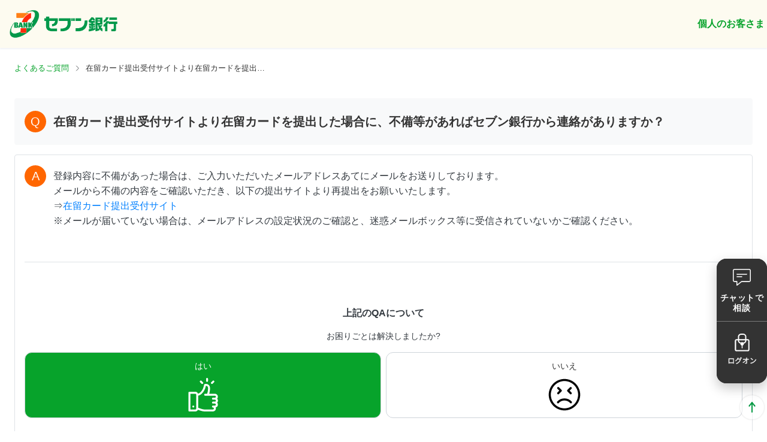

--- FILE ---
content_type: text/html
request_url: https://faqsearch.sevenbank.co.jp/answer/68c01bab0aed5a17102b555a
body_size: 23916
content:
<!DOCTYPE html><html class="b-sevenbank template-4" lang="ja"><head><meta charSet="utf-8"/><meta http-equiv="x-ua-compatible" content="ie=edge"/><meta name="viewport" content="width=device-width, initial-scale=1, shrink-to-fit=no"/><meta name="generator" content="Gatsby 5.13.7"/><meta data-react-helmet="true" name="viewport" content="minimum-scale=1, initial-scale=1, width=device-width, shrink-to-fit=no"/><meta data-react-helmet="true" name="image" content="https://s3.karakuri.ai/images/sevenbank/icon-1758280486461.png"/><meta data-react-helmet="true" property="og:type" content="website"/><meta data-react-helmet="true" property="og:url" content="https://faqsearch.sevenbank.co.jp/answer/68c01bab0aed5a17102b555a/"/><meta data-react-helmet="true" property="og:title" content="在留カード提出受付サイトより在留カードを提出した場合に、不備等があればセブン銀行から連絡がありますか？ : 個人のお客さまーよくあるご質問(FAQ)｜セブン銀行"/><meta data-react-helmet="true" property="og:image" content="https://s3.karakuri.ai/images/sevenbank/icon-1758280486461.png"/><meta data-react-helmet="true" name="twitter:card" content="summary_large_image"/><meta data-react-helmet="true" name="twitter:title" content="在留カード提出受付サイトより在留カードを提出した場合に、不備等があればセブン銀行から連絡がありますか？ : 個人のお客さまーよくあるご質問(FAQ)｜セブン銀行"/><meta data-react-helmet="true" name="twitter:image" content="https://s3.karakuri.ai/images/sevenbank/icon-1758280486461.png"/><style data-href="/styles.c31ed7f259d7ed9b6ccd.css" data-identity="gatsby-global-css">.faq-layout{flex-wrap:wrap;justify-content:center;margin:0 auto}.faq-layout .faq-layout-header{background-color:#fff;display:flex;height:100%;padding:0}.faq-layout .faq-layout-header .faq-header-spacer{flex:auto}.faq-layout .faq-layout-header .faq-header-caption{align-self:flex-end;font-weight:600;margin-bottom:2px}.faq-layout .faq-layout-container{margin:0 auto}.html-widget-iframe{border:none;overflow-y:hidden}.faq-filter-search-result-widget__result-message-success{white-space:pre-wrap}:export{mainColor:#07a32b;mainContrast:#fff;secondaryColor:#f60;secondaryContrast:rgba(0,0,0,.87);panelBorderColor:var(--color-border);accentColor:var(--color-accent);categoryBorderColor:var(--color-border);disableRipple:false;fontFamily:var(--font-family)}:root{--font-family:"Noto Sans JP",sans-serif;--color-primary:#07a32b;--color-primary-hover:#09d337;--color-secondary:#f60;--color-secondary-hover:#f67258;--color-accent:#ff6b6b;--color-accent-hover:#fa5252;--color-gradient-start:#12b886;--color-gradient-end:#0ca678;--color-body:#fff;--color-border:#e6e6e6;--color-line:#dee2e6;--color-white:#fff;--color-black:#000;--color-header:#fdfbf0;--color-text:#333;--color-text-light:#343a40;--color-h2:var(--color-white);--color-h3:var(--color-primary);--color-caption:var(--color-primary);--color-search-title:var(--color-primary);--color-card-title:var(--color-white);--color-list-title:var(--color-text);--color-category-text:var(--color-text);--color-category-text-sub:#343a40;--color-category-text-selected:var(--color-text);--color-question-text:var(--color-text);--color-answer-text:#343a40;--color-link:#0080ff;--color-link-hover:#0079f2;--color-breadcrumb-text:var(--color-text);--color-breadcrumb-link:var(--color-primary);--color-breadcrumb-link-hover:var(--color-primary);--color-logo:var(--color-text);--color-panel-bg:#fff;--color-panel-hover:#f8f9fa;--color-filter-search-bg:#f0f0f0;--color-search-bg:#f8f9fa;--color-search-bg-hover:#f8f9fa;--color-search-border:#ced4da;--color-search-placeholder:grey;--color-search-line:#dee2e6;--color-category-bg:#fff;--color-category-selected:#e5f6e9;--color-category-hover:#e5f6e9;--color-question-bg:#f8f9fa;--color-question-border:#f8f9fa;--color-answer-bg:#fff;--color-answer-border:#dee2e6;--color-answer-important:#c62828;--color-button-bg:#fff;--color-button-border:#ced4da;--color-button-text:var(--color-text);--color-button-hover:#f8f9fa;--color-tag-bg:#fff;--color-tag-border:#343a40;--color-tag-text:#343a40;--color-tag-hover:#f8f9fa;--color-table-header-bg:#f8f9fa;--color-table-text:var(--color-text);--color-expand-icon-arrow:var(--color-text);--color-icon-selected:#12b886;--color-icon-chip-delete:#343a40;--faq-header-background-color:var(--color-primary);--faq-header-background-image:url();--color-panel-card-bg:var(--color-primary);--color-panel-card-border:var(--color-primary);--color-panel-card-hover:#f8f9fa;--header-height-desktop:80px;--header-height-mobile:60px;--max-width-container:1280px;--max-width-header:1280px;--max-width-search:840px;--contents-width:1280px;--sidebar-width:300px;--has-sidebar-padding-desktop:40px 12px;--has-sidebar-content-gap:64px;--has-sidebar-components-gap:40px;--padding-header-desktop:4px;--padding-header-mobile:4px;--padding-faq-header-desktop:40px;--padding-faq-header-mobile:40px;--padding-panel-desktop:40px 24px;--padding-panel-mobile:24px 16px;--padding-panel-h3-desktop:32px;--padding-panel-h3-mobile:24px;--padding-panel-list-desktop:24px 8px;--padding-panel-list-mobile:16px 0;--padding-category-card-desktop:20px 16px;--padding-category-card-mobile:12px 16px;--padding-category-card-gap-desktop:24px;--padding-category-card-gap-tablet:16px;--padding-category-card-gap-mobile:8px;--padding-filter-category-gap-desktop:24px;--padding-filter-category-gap-tablet:16px;--padding-filter-category-gap-mobile:8px;--padding-category-menu-desktop:24px;--padding-category-menu-mobile:16px;--padding-category-indent-desktop:28px;--padding-category-indent-mobile:24px;--padding-search-panel-desktop:40px 24px;--padding-search-panel-mobile:32px 16px;--padding-search-panel-title-desktop:24px;--padding-search-panel-title-mobile:16px;--margin-search-panel-bottom-desktop:40px;--margin-search-panel-bottom-mobile:24px;--padding-navigation-desktop:24px;--padding-navigation-mobile:16px;--margin-search-navigation-bottom-desktop:24px;--margin-search-navigation-bottom-mobile:16px;--padding-answer-header-desktop:20px 16px;--padding-answer-header-mobile:12px 8px;--padding-answer-content-desktop:20px 16px;--padding-answer-content-mobile:12px 8px;--line-height-answer-content:1.6;--padding-chip-button:8px 6px;--icon-search:url(https://karakuri-faq-dev.s3.ap-northeast-1.amazonaws.com/faq-template/images/icon-search.svg);--icon-question:url(https://karakuri-faq-dev.s3.ap-northeast-1.amazonaws.com/faq-template/images/icon-q.svg);--icon-answer:url(https://karakuri-faq-dev.s3.ap-northeast-1.amazonaws.com/faq-template/images/icon-a.svg);--icon-information:url(https://karakuri-faq-dev.s3.ap-northeast-1.amazonaws.com/faq-template/images/icon-i.svg);--icon-arrow-right:url(https://karakuri-faq-dev.s3.ap-northeast-1.amazonaws.com/faq-template/images/arrow-right.svg);--icon-contact:url(https://karakuri-faq-dev.s3.ap-northeast-1.amazonaws.com/faq-template/images/contact.svg);--icon-undo:url(https://karakuri-faq-dev.s3.ap-northeast-1.amazonaws.com/faq-template/images/undo.svg);--icon-accordion-down:url(https://karakuri-faq-dev.s3.ap-northeast-1.amazonaws.com/faq-template/images/arrow-down.svg);--icon-accordion-up:url(https://karakuri-faq-dev.s3.ap-northeast-1.amazonaws.com/faq-template/images/arrow-up.svg);--icon-trail:url(https://karakuri-faq-dev.s3.ap-northeast-1.amazonaws.com/faq-template/images/trail.svg);--icon-sample-photo:url(https://karakuri-faq-dev.s3.ap-northeast-1.amazonaws.com/faq-template/images/sample-photo.svg);--size-logo-height-desktop:57.78px;--size-logo-height-mobile:37.66px;--size-panel-list-icon:30px;--size-panel-answer-page-icon-desktop:36px;--size-panel-answer-page-icon-mobile:28px;--size-panel-card-image-width-desktop:32px;--size-panel-card-image-height-desktop:32px;--size-panel-card-image-width-mobile:24px;--size-panel-card-image-height-mobile:24px;--size-icon-chip-delete:16px;--size-icon-search:20px;--size-icon-trail:12px;--size-icon-arrow-right:16px;--color-filter-icon-question:brightness(0) saturate(100%) invert(6%) sepia(2%) saturate(7087%) hue-rotate(169deg) brightness(89%) contrast(80%);--color-filter-icon-answer:brightness(0) saturate(100%) invert(6%) sepia(2%) saturate(7087%) hue-rotate(169deg) brightness(89%) contrast(80%);--color-filter-icon-information:brightness(0) saturate(100%) invert(6%) sepia(2%) saturate(7087%) hue-rotate(169deg) brightness(89%) contrast(80%);--color-filter-icon-search:brightness(0) saturate(100%) invert(6%) sepia(2%) saturate(7087%) hue-rotate(169deg) brightness(89%) contrast(80%);--color-filter-icon-search-hover:brightness(0) saturate(100%) invert(58%) sepia(15%) saturate(202%) hue-rotate(169deg) brightness(94%) contrast(88%);--color-filter-icon-arrow:brightness(0) saturate(100%) invert(6%) sepia(2%) saturate(7087%) hue-rotate(169deg) brightness(89%) contrast(80%);--color-filter-icon-accordion:brightness(0) saturate(100%) invert(6%) sepia(2%) saturate(7087%) hue-rotate(169deg) brightness(89%) contrast(80%);--color-filter-icon-trail:brightness(0) saturate(100%) invert(21%) sepia(7%) saturate(798%) hue-rotate(169deg) brightness(92%) contrast(92%);--color-filter-icon-back:brightness(0) saturate(100%) invert(6%) sepia(2%) saturate(7087%) hue-rotate(169deg) brightness(89%) contrast(80%);--color-filter-icon-contact:brightness(0) saturate(100%) invert(6%) sepia(2%) saturate(7087%) hue-rotate(169deg) brightness(89%) contrast(80%);--color-filter-image:none;--label-maybe-this-one:"これかも!";--hidden-header-caption-desktop:flex;--hidden-header-caption-mobile:flex;--hidden-top-page-header:flex;--hidden-answer-page-header:none;--hidden-category-page-header:none;--number-of-items-display:flex;--display-navigation-breadcrumb-answer-page:block;--display-category-trail:flex;--display-sidebar-category-header:flex;--direction-panel-card-desktop:column;--direction-panel-card-mobile:row;--text-align-panel-card-desktop:center;--text-align-panel-card-mobile:left;--text-align-answer-button:center;--order-navigation-breadcrumb:1;--order-navigation-breadcrumb-desktop:0;--order-navigation-breadcrumb-mobile:0;--number-of-items-position:flex-start;--number-of-category-pagination-position:flex-end;--undo-button-width:var(--full);--undo-button-position:flex-start;--position-header:relative;--max-width-answer-actions-buttons:720px;--border-radius-answer-button:var(--border-radius-md);--border-radius-questionnaire-button:var( --border-radius-lg );--border-radius-back-button:var(--border-radius-sm);--border-radius-chip-button:var( --border-radius-sm );--border-width-back-buttons:0.5px;--border-width-search-tag:0.5px;--box-shadow-button:none;--box-shadow-panel-card:none;--width-questionnaire-button-desktop:50%;--width-questionnaire-button-mobile:50%;--height-questionnaire-button-desktop:110px;--height-questionnaire-button-mobile:80px;--height-answer-button-desktop:48px;--height-answer-button-mobile:42px;--paragraph-mobile:21px;--paragraph-desktop:24px;--pagination-button-size:36px;--pagination-button-border-radius:36px;--pagination-button-hover-color:#f8f9fa;--pagination-button-active-color:var(--color-secondary);--pagination-button-active-number-color:#fff;--pagination-button-icon-color:#212529;--color-label-maybe-this-one:var(--color-white);--background-color-label-maybe-this-one:var(--color-primary);--border-radius-label-maybe-this-one:var(--border-radius-sm);--padding-label-maybe-this-one:6px 8px;--category-card-4:calc(25% - var(--padding-filter-category-gap-desktop)*3/4);--category-card-3:calc(33.33333% - var(--padding-filter-category-gap-desktop)*2/3);--number-filter-category-card-desktop:var( --category-card-3 );--color-footer-bg:#f8f9fa;--color-footer-line:#dee2e6;--footer-nav-gap-desktop:48px;--footer-nav-gap-mobile:24px;--footer-nav-p-margin-desktop:12px;--footer-nav-p-margin-mobile:6px;--footer-bottom-align-items-mobile:center;--font-size-footer-nav-desktop:var(--font-size-xs);--font-size-footer-nav-mobile:var(--font-size-xs);--color-carousel:var(--color-primary);--color-carousel-icon:#fff;--fs-answer-title-desktop:var(--font-size-xl);--fs-answer-title-mobile:var(--font-size-md);--fs-answer-content-desktop:var(--font-size-md);--fs-answer-content-mobile:var(--font-size-base);--fs-answer-markdown-h1:var(--font-size-xl);--fs-answer-markdown-h2:var(--font-size-lg);--fs-answer-markdown-h3:var(--font-size-md);--fs-answer-markdown-em:var(--font-size-sm);--fs-answer-action-button-desktop:var(--font-size-base);--fs-answer-action-button-mobile:var(--font-size-sm);--fs-answer-table-td:var(--font-size-base);--fs-answer-table-th:var(--font-size-base);--fs-questionnaire-desktop:var(--font-size-base);--fs-questionnaire-mobile:var(--font-size-sm);--fs-breadcrumb-desktop:var(--font-size-sm);--fs-breadcrumb-mobile:var(--font-size-sm);--fs-undo-button-desktop:var(--font-size-base);--fs-undo-button-mobile:var(--font-size-sm);--fs-category-menu-h4-desktop:var(--font-size-md);--fs-category-menu-h4-mobile:var(--font-size-base);--fs-category-menu-label-desktop:var(--font-size-md);--fs-category-menu-label-mobile:var(--font-size-base);--fs-chip-desktop:var(--font-size-base);--fs-chip-mobile:var(--font-size-xs);--fs-filter-category-desktop:var(--font-size-md);--fs-filter-category-mobile:var(--font-size-base);--fs-header-h2-desktop:48px;--fs-header-h2-mobile:36px;--fs-header-caption:var(--font-size-md);--fs-number-of-items-desktop:var(--font-size-sm);--fs-number-of-items-mobile:var(--font-size-xs);--fs-pagination:var(--font-size-sm);--fs-panel-h3-desktop:var(--font-size-xxl);--fs-panel-h3-mobile:var(--font-size-xl);--fs-panel-list-title-desktop:var(--font-size-md);--fs-panel-list-title-mobile:var(--font-size-base);--fs-panel-card-title-desktop:var(--font-size-md);--fs-panel-card-title-mobile:var(--font-size-base);--fs-search-title-desktop:var(--font-size-xxl);--fs-search-title-mobile:var(--font-size-xl);--fs-search-result-title:var(--font-size-base);--fs-search-result-message:var(--font-size-base);--fs-snackbar-message:var(--font-size-sm);--fs-label-maybe-this-one:var(--font-size-xs);--fw-answer-title:var(--font-weight-bold);--fw-answer-button:var(--font-weight-bold);--fw-caption:var(--font-weight-semibold);--fw-questionnaire-button:var( --font-weight-normal );--fw-search-title:var(--font-weight-semibold);--fw-panel-card-title:var(--font-weight-semibold);--fw-chip-button:var(--font-weight-normal)}.faq-answer-content-wrapper .faq-answer-content{display:flex}.faq-answer-content-wrapper .faq-answer-content__a{height:30px;width:30px}.faq-answer-content-wrapper .faq-answer-content__answer-wrapper{width:100%}.faq-answer-content-wrapper .faq-answer-content__answer{margin-left:15px;overflow-wrap:anywhere;text-align:left;white-space:pre-wrap;word-break:break-all}.faq-answer-content-wrapper .faq-answer-content__answer p{margin:0}.faq-answer-content-wrapper .faq-answer-content__answer .md{white-space:normal}.faq-answer-content-wrapper .faq-answer-content__answer .md ol,.faq-answer-content-wrapper .faq-answer-content__answer .md ul{padding-left:16px}.faq-answer-content-wrapper .faq-answer-content__answer .md h1{font-size:21px}.faq-answer-content-wrapper .faq-answer-content__answer .md h2{font-size:18px}.faq-answer-content-wrapper .faq-answer-content__answer .md h3{font-size:16px}.faq-answer-content-wrapper .faq-answer-content__answer .md a{color:#007bbb;text-decoration:none}.faq-answer-content-wrapper .faq-answer-content__answer .md a:hover{text-decoration:underline}.faq-answer-content-wrapper .faq-answer-content__answer .md em{color:#c62828;font-style:normal}.faq-answer-content-wrapper .faq-answer-content__answer .md td,.faq-answer-content-wrapper .faq-answer-content__answer .md th{text-align:left}.faq-answer-content-wrapper .faq-answer-content__answer .md td.right,.faq-answer-content-wrapper .faq-answer-content__answer .md th.right{text-align:right}.faq-answer-content-wrapper .faq-answer-content__answer .md td.center,.faq-answer-content-wrapper .faq-answer-content__answer .md th.center{text-align:center}.faq-answer-content-wrapper .faq-answer-content__button{margin-bottom:1px;text-transform:none}.faq-answer-content__carousel-slide{height:50vh;overflow-y:auto}.category-selector .category-selector__button{background:#fff}.category-selector .category-selector__popper{z-index:1}.category-selector .category-selector__popper .arrow{font-size:7px;height:3em;left:7px;position:absolute;width:3em}.category-selector .category-selector__popper .arrow:before{border-style:solid;content:"";display:block;height:0;left:-7px;margin:auto;position:absolute;top:1;width:0}.category-selector .category-selector__popper[x-placement*=bottom]{margin-top:7px}.category-selector .category-selector__popper[x-placement*=bottom] .arrow{border-bottom:1em solid #000;border-left:1em solid transparent;border-right:1em solid transparent;height:0;margin-top:-.9em;width:0}.category-selector .category-selector__popper[x-placement*=bottom] .arrow:before{border-color:transparent transparent #fff;border-width:0 1em 1em}.category-selector .category-selector__popper[x-placement*=top] .arrow{border-left:1em solid transparent;border-right:1em solid transparent;border-top:1em solid #000;bottom:0;height:0;margin-bottom:-.9em;width:0}.category-selector .category-selector__popper[x-placement*=top] .arrow:before{border-color:#fff transparent transparent;border-width:1em 1em 0}.category-selector .category-selector__popper[x-placement*=right] .arrow{border-bottom:1em solid transparent;border-right:1em solid #000;border-top:1em solid transparent;height:0;left:0;margin-left:-.9em;width:0}.category-selector .category-selector__popper[x-placement*=right] .arrow:before{border-color:transparent #fff transparent transparent;border-width:1em 1em 1em 0}.category-selector .category-selector__popper[x-placement*=left] .arrow{border-bottom:1em solid transparent;border-left:1em solid #000;border-top:1em solid transparent;height:0;margin-right:-.9em;right:0;width:0}.category-selector .category-selector__popper[x-placement*=left] .arrow:before{border-color:transparent transparent transparent #fff;border-width:1em 0 1em 1em}.category-selector .category-selector__wrapper{position:relative}.category-selector .category-selector__wrapper .category-selector__paper{background-color:#fff;border:1px solid;min-width:264px;overflow:hidden;padding-left:0;padding-right:0;padding-top:8px;text-align:center}.category-selector .category-selector__wrapper .category-selector__paper .category-selector__title{font-size:1rem;font-weight:700;padding-bottom:8px;padding-top:8px}.faq-filter-search-keyword .faq-filter-search-keyword__title{color:#f60;font-size:1rem;font-weight:700}.faq-filter-search-keyword .faq-filter-search-keyword__wrapper{display:flex;flex-wrap:wrap;height:auto;justify-content:flex-start;overflow:hidden}.faq-filter-search-keyword .faq-filter-search-keyword__wrapper>*{margin:4px}.faq-filter-search-keyword .faq-filter-search-keyword__wrapper.less{height:42px}.faq-filter-search-keyword .faq-filter-search-keyword__wrapper.noLoad{height:80px}.faq-filter-search-keyword .faq-filter-search-keyword__wrapper .faq-filter-search-keyword__chip{background:#fff;font-size:1rem}.faq-filter-search-keyword .faq-filter-search-keyword__wrapper .faq-filter-search-keyword__chip svg{height:.7em;width:.7em}.faq-filter-search-keyword .faq-filter-search-keyword__wrapper .faq-filter-search-keyword__chip span{color:#f60}.faq-filter-search-keyword .faq-filter-search-keyword__button{border-radius:0;border-top:1px solid #e0e0e0;color:#757575;margin-left:-10px;margin-top:10px;padding-top:10px;width:calc(100% + 20px)}.faq-filter-search{background:#e6e6e6}.faq-filter-search.faq-filter-search__container{padding:32px}.faq-filter-search .faq-filter-search__inner{align-items:center;display:flex;position:relative}.faq-filter-search .faq-filter-search__button{border-radius:8px;margin-left:8px}.faq-filter-search .faq-filter-search-field{flex:1 1 auto}.faq-filter-search-field--disable-portal{left:0;top:47px}.faq-filter-search-keyword-expand-button{display:none}.faq-filter-search-keyword-expand-button.faq-filter-search-keyword__button--mobile{display:block}.faq-search-container{flex-grow:1;min-width:200px;position:relative}.faq-search-container .faq-search-container__paper{left:0;margin-top:0;position:absolute;right:0;z-index:1}.faq-search-container .faq-search-container__paper .faq-search-container__paper__progress{border-bottom-left-radius:5px;border-bottom-right-radius:5px;margin-top:-4px}.faq-search-container .faq-search-container__paper.faq-search-result .faq-search-result__message{margin:16px 12px}.faq-search-container .faq-search-container__paper.faq-search-result .faq-search-item--selected{background-color:#e6e6e6}.faq-search{align-items:center;display:flex;padding:0}.faq-search .faq-search__input{flex:1 1;margin-left:8px}.faq-breadcrumb{padding:8px 16px}.faq-panel-header{padding:12px}.faq-panel-header .faq-panel-header__title{font-size:.9rem}.faq-panel{margin:0 auto 15px;min-width:275px}.faq-panel .faq-panel-content{padding:0}.faq-panel .faq-panel-content:last-child{padding-bottom:0}.faq-panel .faq-panel-content .faq-panel-content__button{justify-content:flex-start}.faq-panel .faq-panel-content .faq-panel-content__avatar{height:30px;width:30px}.faq-panel .faq-panel-content .faq-panel-content__q{margin-left:10px;text-align:left;text-transform:none}.faq-panel .faq-panel-content .faq-panel-content__q em{font-style:normal}.faq-panel .faq-answer-q{height:30px;width:30px}.faq-panel .faq-category{padding:0}.faq-panel .faq-category:last-child{padding-bottom:0}.faq-panel .faq-category .faq-category__category{color:#fff;text-transform:none}.faq-panel .faq-category .faq-category__button,.faq-panel .faq-subcategory.faq-category__button{border-radius:0;justify-content:flex-start;margin-top:5px;text-transform:none}.faq-questionnaire .faq-questionnaire__title{font-size:14px}.faq-questionnaire .faq-questionnaire__actions{display:flex}.faq-questionnaire .faq-questionnaire__actions .faq-questionnaire__actions__button{flex:1 1}.faq-tag-cloud{display:flex;flex-wrap:wrap;margin-left:8px;margin-right:8px;padding-bottom:0}.faq-tag-cloud .faq-tag-cloud__item{align-items:center;background-color:#fff;border:1px solid #ccc;border-radius:3px;display:inline-flex;flex:1 1;justify-content:center;margin-bottom:8px;margin-right:8px;max-width:130px;padding:0}.faq-tag-cloud .faq-tag-cloud__item .faq-tag-cloud__item__link{color:#07a32b;display:inline-block;height:24px;line-height:24px;overflow:hidden;padding-left:8px;padding-right:8px;text-align:center;text-overflow:ellipsis;transition:.2s;white-space:nowrap;width:100%}.faq-pagination{display:flex;justify-content:center}.faq-button-copy-link-wrapper{display:flex;justify-content:flex-end;width:100%}.faq-button-copy-link{display:none}:root{--font-size-xxs:0.6875rem;--font-size-xs:0.75rem;--font-size-sm:0.8125rem;--font-size-base:0.875rem;--font-size-base-plus:0.9375rem;--font-size-md:1rem;--font-size-lg:1.125rem;--font-size-xl:1.25rem;--font-size-xxl:1.5rem;--font-size-xxxl:1.75rem;--font-size-xxxxl:2.25rem;--font-weight-normal:400;--font-weight-medium:500;--font-weight-semibold:600;--font-weight-bold:700;--space-xxs:2px;--space-xs:4px;--space-sm:8px;--space-md:12px;--space-base:16px;--space-lg:20px;--space-xl:24px;--space-xxl:32px;--space-xxxl:40px;--font-icon:"Roboto",sans-serif;--full:100%;--auto:auto;--border-radius-xs:2px;--border-radius-sm:4px;--border-radius-md:8px;--border-radius-lg:12px;--box-shadow-sm:0 1px 3px rgba(0,0,0,.12),0 1px 2px rgba(0,0,0,.08);--box-shadow-md:0 4px 6px -1px rgba(0,0,0,.1),0 2px 4px -1px rgba(0,0,0,.06);--box-shadow-lg:0 10px 15px -3px rgba(0,0,0,.1),0 4px 6px -2px rgba(0,0,0,.05);--box-shadow-tag:0px 2px 2px 0px rgba(40,75,125,.06);--box-shadow-header:0px 2px 2px 0px rgba(40,75,125,.06);--transition-base:0.2s ease-in-out;--transition-fast:0.1s ease-in-out;--color-text-icon-question:#212529;--color-text-icon-answer:#212529;--color-text-icon-information:#212529;--logo-image:url(https://karakuri-faq-dev.s3.ap-northeast-1.amazonaws.com/faq-template/images/logo.svg)}.template-4 .faq{background-color:var(--color-body);color:var(--color-text);font-family:var(--font-family)}.template-4 header{background-color:var(--color-header);border-bottom:none;box-shadow:var(--box-shadow-header);height:var(--header-height-mobile);opacity:1;padding:0 var(--padding-header-mobile);position:var(--position-header);width:100%;z-index:1}.template-4 header .faq-layout-header{background-color:var(--color-header);display:flex;height:100%;justify-content:center;margin:0 auto;max-width:var(--max-width-header);padding:0}.template-4 header .faq-layout-header .faq-logo,.template-4 header .faq-layout-header .faq-logo a{align-items:center;color:var(--color-logo);content:var(--logo-image);display:flex;font-size:var(--font-size-xxxl);font-weight:var(--font-weight-bold);height:var(--size-logo-height-mobile);margin-bottom:auto;margin-top:auto;min-width:auto;text-decoration:none}.template-4 header .faq-layout-header .faq-logo a:has(img),.template-4 header .faq-layout-header .faq-logo:has(img){content:none}.template-4 header .faq-layout-header .faq-logo a:not(:empty),.template-4 header .faq-layout-header .faq-logo:not(:empty){content:none}.template-4 header .faq-layout-header .faq-logo a img,.template-4 header .faq-layout-header .faq-logo img{display:block;height:var(--size-logo-height-mobile);object-fit:contain;width:auto}.template-4 header .faq-layout-header .faq-header-caption{align-self:center;color:var(--color-caption);display:var(--hidden-header-caption-mobile);font-size:var(--fs-header-caption);font-weight:var(--fw-caption);margin:0}.template-4 .faq-header{align-items:center;background:var(--faq-header-background-color) var(--faq-header-background-image) no-repeat center/cover;display:var(--hidden-top-page-header);justify-content:center;min-height:100px}.template-4 .faq-header,.template-4 .faq-header h2{font-weight:var(--font-weight-semibold);height:auto}.template-4 .faq-header h2{line-height:normal;margin:0;padding:var(--padding-faq-header-mobile) 0;text-align:center}.template-4 .faq-header h2,.template-4 .faq-index-layout .faq-main-content .faq-header h2{color:var(--color-h2);font-size:var(--fs-header-h2-mobile)}.template-4 .faq-answer-layout .faq-main-content .faq-header{display:var(--hidden-answer-page-header)}.template-4 .faq-answer-layout .faq-main-content .faq-header h2{color:var(--color-h2);font-size:var(--fs-header-h2-mobile)}@media screen and (min-width:768px){.template-4 header{height:var(--header-height-desktop);overflow:hidden;padding:0 var(--padding-header-desktop);top:0;width:100%}.template-4 header .faq-layout-header .faq-logo,.template-4 header .faq-layout-header .faq-logo a,.template-4 header .faq-layout-header .faq-logo a img,.template-4 header .faq-layout-header .faq-logo img{height:var(--size-logo-height-desktop)}.template-4 header .faq-layout-header .faq-header-caption{display:var(--hidden-header-caption-desktop)}.template-4 .faq-header h2{padding:var(--padding-faq-header-desktop) 0}.template-4 .faq-answer-layout .faq-main-content .faq-header h2,.template-4 .faq-header h2,.template-4 .faq-index-layout .faq-main-content .faq-header h2{font-size:var(--fs-header-h2-desktop)}}.template-4 .faq-breadcrumb{padding:0}.template-4 .faq-breadcrumb nav{line-height:24px}.template-4 .faq-breadcrumb nav li{align-items:center;display:flex;line-height:1.6;min-height:20px}.template-4 .faq-breadcrumb nav li a,.template-4 .faq-breadcrumb nav li p{font-size:var(--fs-breadcrumb-mobile);line-height:1.6;max-width:300px;overflow:hidden;text-overflow:ellipsis;white-space:nowrap}.template-4 .faq-breadcrumb nav li a{color:var(--color-breadcrumb-link);text-decoration:none}.template-4 .faq-breadcrumb nav li a:hover{color:var(--color-breadcrumb-link-hover);text-decoration:underline}.template-4 .faq-breadcrumb nav li p{color:var(--color-breadcrumb-text)}.template-4 .faq-breadcrumb nav li:nth-child(2n){color:var(--color-breadcrumb-text);font-family:var(--font-icon);font-size:0;line-height:1.6}.template-4 .faq-breadcrumb nav li:nth-child(2n):after{background-image:var(--icon-arrow-right);background-position:50%;background-repeat:no-repeat;background-size:contain;content:"";display:block;filter:var(--color-filter-icon-arrow);height:11px;margin:0;width:11px}.template-4 .faq-answer-page .faq-search-navigation{margin:0 auto}@media screen and (min-width:768px){.template-4 .faq-breadcrumb nav{line-height:24px}.template-4 .faq-breadcrumb nav li a,.template-4 .faq-breadcrumb nav li p{font-size:var(--fs-breadcrumb-desktop)}.template-4 .faq-breadcrumb nav li:nth-child(2n):after{height:12px;width:12px}}.template-4 .faq-search-navigation{margin:0 auto;max-width:var(--max-width-container);padding:var(--padding-navigation-mobile)}.template-4 .faq-search-navigation ul li a{height:auto}.template-4 .faq-navigation{border-bottom:none;display:flex;flex-direction:column;margin:0 auto;width:100%}.template-4 .faq-navigation>div.faq-breadcrumb{margin:0 auto;max-width:var(--max-width-container);order:var(--order-navigation-breadcrumb);padding:var(--padding-navigation-mobile);width:100%}.template-4 .faq-answer-page .faq-navigation>div.faq-breadcrumb{display:var(--display-navigation-breadcrumb-answer-page)}@media screen and (min-width:768px){.template-4 .faq-navigation>div.faq-breadcrumb,.template-4 .faq-search-navigation{padding:var(--padding-navigation-desktop)}}.template-4 .faq-panel{background:var(--color-panel-bg);border-bottom:none;box-shadow:none;margin:0 auto;max-width:var(--max-width-container);position:relative}.template-4 .faq-panel:before{background:transparent}.template-4 .faq-panel .faq-panel-header{background:none;padding:0}.template-4 .faq-panel .faq-panel-header>div>h3.faq-panel-header__title{color:var(--color-h3);font-size:var(--fs-panel-h3-mobile);font-weight:var(--font-weight-semibold);padding:0 0 var(--padding-panel-h3-mobile) 0}.template-4 .faq-panel .faq-panel-header>div>h3.faq-panel-header__title.faq-pagination{border:none;color:var(--color-text);font-size:var(--fs-number-of-items-mobile);font-weight:var(--font-weight-normal);justify-content:var(--number-of-category-pagination-position);padding:0 0 16px}.template-4 .faq-panel .faq-panel-content{border-top:1px solid var(--color-line);padding:0}.template-4 .faq-panel .faq-panel-content:last-child{border-bottom:1px solid var(--color-line);padding-bottom:0}.template-4 .faq-panel .faq-panel-content .faq-panel-content__button{border-radius:0;padding:var(--padding-panel-list-mobile)}.template-4 .faq-panel .faq-panel-content .faq-panel-content__button:hover{background-color:var(--color-panel-hover)}.template-4 .faq-panel .faq-panel-content .faq-panel-content__avatar{background-color:transparent;color:var(--color-text-icon-question);content:var(--icon-question);filter:var(--color-filter-icon-question);font-family:var(--font-icon);height:var(--size-panel-list-icon);width:var(--size-panel-list-icon)}.template-4 .faq-panel .faq-panel-content .faq-panel-content__q{margin-left:var(--space-sm);text-align:left;text-transform:none}.template-4 .faq-panel .faq-panel-content .faq-panel-content__q em{font-style:normal}.template-4 .faq-panel .faq-panel-content>.faq-panel-content-button>span>h5{color:var(--color-list-title);display:flex;font-size:var(--fs-panel-list-title-mobile);line-height:1.6;overflow-wrap:break-word;word-break:break-word}.template-4 .faq-panel.faq-panel-information .faq-panel-content .faq-panel-content__avatar{color:var(--color-text-icon-information);content:var(--icon-information);filter:var(--color-filter-icon-information)}.template-4 .faq-panel.faq-panel-information .faq-panel-content>.faq-panel-content-button>span>.faq-panel-content__avatar{color:var(--color-text-icon-information)}.template-4 .faq-panel .faq-panel-card-list{display:flex;flex-wrap:wrap;gap:var(--padding-category-card-gap-mobile);margin:0 auto;max-width:var(--max-width-container);padding:0}.template-4 .faq-panel .faq-panel-card-list .faq-panel-card{background-color:var(--color-panel-card-bg);border:1px solid var(--color-panel-card-border);border-radius:var(--border-radius-sm);box-shadow:var(--box-shadow-panel-card);flex:0 0 calc(33.33333% - var(--space-sm)*2/3);margin:0;min-width:unset}.template-4 .faq-panel .faq-panel-card-list .faq-panel-card:hover{background-color:var(--color-panel-card-hover);box-shadow:var(--box-shadow-panel-card)}.template-4 .faq-panel .faq-panel-card-list .faq-panel-card:first-child:last-child{flex:0 0 100%}.template-4 .faq-panel .faq-panel-card-list .faq-panel-card:first-child:nth-last-child(2n):not(:first-child:nth-last-child(3n)),.template-4 .faq-panel .faq-panel-card-list .faq-panel-card:first-child:nth-last-child(2n):not(:first-child:nth-last-child(3n))~.faq-panel-card{flex:0 0 calc((100% - var(--padding-category-card-gap-tablet))/2)}.template-4 .faq-panel .faq-panel-card-list .faq-panel-card>div{height:100%}.template-4 .faq-panel .faq-panel-card-list .faq-panel-card>div a{align-items:center;display:flex;flex-direction:var(--direction-panel-card-mobile);gap:var(--space-sm);height:100%;justify-content:var(--text-align-panel-card-mobile);padding:var(--padding-category-card-mobile);width:100%}.template-4 .faq-panel .faq-panel-card-list .faq-panel-card>div a .faq-panel-card-content{align-items:flex-start;display:flex;margin:0;order:2;padding:0;width:auto}.template-4 .faq-panel .faq-panel-card-list .faq-panel-card>div a .faq-panel-card-content h5{align-items:center;color:var(--color-card-title);display:flex;font-size:var(--fs-panel-card-title-mobile);font-weight:var(--fw-panel-card-title);justify-content:center;line-height:normal;overflow:hidden;width:auto}.template-4 .faq-panel .faq-panel-card-list .faq-panel-card>div a .faq-panel-card-media{filter:var(--color-filter-image);height:var(--size-panel-card-image-height-mobile);margin:0 auto;order:1;width:var(--size-panel-card-image-width-mobile)}.template-4 .faq-panel .faq-panel-card-list .faq-panel-card>div a .faq-panel-card-media.MuiCardMedia-img{background-image:none;display:flex;margin:0}.template-4 .faq-panel .faq-panel-card-list .faq-panel-card>div a:not(:has(.faq-panel-card-media)):before{background-image:var(--icon-sample-photo);background-position:50%;background-repeat:no-repeat;background-size:contain;content:"";display:block;filter:var(--color-filter-image);height:var(--size-panel-card-image-height-mobile);margin:0;order:1;width:var(--size-panel-card-image-width-mobile)}@media screen and (min-width:768px){.template-4 .faq-panel .faq-panel-header>div>h3.faq-panel-header__title{font-size:var(--fs-panel-h3-desktop);padding:0 0 var(--padding-panel-h3-desktop) 0}.template-4 .faq-panel .faq-panel-header>div>h3.faq-panel-header__title.faq-pagination{font-size:var(--fs-number-of-items-desktop)}.template-4 .faq-panel .faq-panel-content .faq-panel-content__button{padding:var(--padding-panel-list-desktop)}.template-4 .faq-panel .faq-panel-content .faq-panel-content-button>span>h5{align-items:center;font-size:var(--fs-panel-list-title-desktop);line-height:inherit}.template-4 .faq-panel .faq-panel-content .faq-panel-content__q{margin-left:var(--space-md)}.template-4 .faq-panel .faq-panel-card-list{gap:var(--space-xl)}.template-4 .faq-panel .faq-panel-card-list .faq-panel-card{flex:0 0 calc(33.33333% - var(--padding-category-card-gap-desktop)*2/3)}.template-4 .faq-panel .faq-panel-card-list .faq-panel-card:hover{background-color:var(--color-panel-hover)}.template-4 .faq-panel .faq-panel-card-list .faq-panel-card:first-child:last-child{flex:0 0 100%}.template-4 .faq-panel .faq-panel-card-list .faq-panel-card:first-child:nth-last-child(2n):not(:first-child:nth-last-child(3n)),.template-4 .faq-panel .faq-panel-card-list .faq-panel-card:first-child:nth-last-child(2n):not(:first-child:nth-last-child(3n))~.faq-panel-card{flex:0 0 calc((100% - var(--padding-category-card-gap-desktop))/2)}.template-4 .faq-panel .faq-panel-card-list .faq-panel-card>div a{flex-direction:var(--direction-panel-card-desktop);gap:var(--space-md);justify-content:var(--text-align-panel-card-desktop);padding:var(--padding-category-card-desktop)}.template-4 .faq-panel .faq-panel-card-list .faq-panel-card>div a .faq-panel-card-content h5{font-size:var(--fs-panel-card-title-desktop);line-height:inherit}.template-4 .faq-panel .faq-panel-card-list .faq-panel-card>div a .faq-panel-card-media{height:var(--size-panel-card-image-height-desktop);width:var(--size-panel-card-image-width-desktop)}.template-4 .faq-panel .faq-panel-card-list .faq-panel-card>div a:not(:has(.faq-panel-card-media)):before{height:var(--size-panel-card-image-height-desktop);width:var(--size-panel-card-image-width-desktop)}}.template-4 .faq-has-sidebar .faq-panel .faq-panel-card-list .faq-panel-card>div{height:100%}.template-4 .faq-has-sidebar .faq-panel .faq-panel-card-list .faq-panel-card>div a{flex-direction:row}@media screen and (min-width:768px)and (max-width:1023px){.template-4 .faq-has-sidebar .faq-panel-card-list{gap:var(--padding-category-card-gap-tablet)}.template-4 .faq-has-sidebar .faq-panel-card-list .faq-panel-card{flex:0 0 calc((100% - var(--padding-category-card-gap-tablet))/2)}}@media screen and (min-width:576px)and (max-width:767px){.template-4 .faq-panel .faq-panel-card-list{gap:var(--padding-category-card-gap-desktop)}.template-4 .faq-panel .faq-panel-card-list .faq-panel-card{flex:0 0 calc(33.33333% - var(--padding-category-card-gap-desktop)*2/3)}.template-4 .faq-has-sidebar .faq-panel-card-list .faq-panel-card{flex:0 0 100%;width:100%}.template-4 .faq-has-sidebar .faq-panel-card-list .faq-panel-card:first-child:nth-last-child(2n):not(:first-child:nth-last-child(3n)),.template-4 .faq-has-sidebar .faq-panel-card-list .faq-panel-card:first-child:nth-last-child(2n):not(:first-child:nth-last-child(3n))~.faq-panel-card{flex:0 0 100%}}@media screen and (max-width:767px){.template-4 .faq-panel .faq-panel-card-list{gap:var(--padding-category-card-gap-tablet)}.template-4 .faq-panel .faq-panel-card-list .faq-panel-card{flex:0 0 calc((100% - var(--padding-category-card-gap-tablet))/2)}}@media screen and (max-width:576px){.template-4 .faq-panel .faq-panel-card-list{gap:var(--padding-category-card-gap-mobile)}.template-4 .faq-panel .faq-panel-card-list .faq-panel-card{flex:0 0 100%;width:100%}.template-4 .faq-panel .faq-panel-card-list .faq-panel-card:first-child:nth-last-child(2n):not(:first-child:nth-last-child(3n)),.template-4 .faq-panel .faq-panel-card-list .faq-panel-card:first-child:nth-last-child(2n):not(:first-child:nth-last-child(3n))~.faq-panel-card{flex:0 0 100%}}.template-4 .faq-content .faq-main-content .faq-panel.faq-filter-search,.template-4 .faq-content .faq-main-content .faq-panel.faq-panel-search{margin-bottom:var(--margin-search-panel-bottom-mobile);padding:var(--padding-search-panel-mobile)}.template-4 .faq-content.faq-answer-page .faq-main-content .faq-panel.faq-panel-search{margin-bottom:0}.template-4 .faq-search{background-color:var(--color-search-bg);border:1px solid var(--color-search-border);box-shadow:none;margin:0 var(--space-base)}.template-4 .faq-search .faq-search__input{align-items:center;display:flex;margin-left:var(--space-base);min-height:44px}.template-4 .faq-search .faq-search__input input{font-size:16px;line-height:1.6}.template-4 .faq-search .faq-search__input input::placeholder{color:var(--color-search-placeholder)}.template-4 .faq-search .faq-search__input .faq-search-button{padding:6px}.template-4 .faq-search .faq-search__input .faq-search-button:hover{background-color:transparent}.template-4 .faq-search .faq-search__input .faq-search-icon path:nth-child(2){fill:var(--color-search-icon)}.template-4 .faq-search-result{margin:0 var(--space-xxl);max-height:320px;overflow-y:scroll}.template-4 .faq-search-result>div,.template-4 .faq-search-result>div[role=option]{background-color:var(--color-white)}.template-4 .faq-search-result>div[role=option]:hover{background-color:var(--color-search-bg-hover)}.template-4 .faq-search-result>div>div{background-color:var(--color-primary)}.template-4 .faq-panel-title{color:var(--color-search-title);font-size:var(--fs-search-title-mobile);font-weight:var(--fw-search-title);margin-bottom:0;margin-top:0;text-align:center}.template-4 .more.noLoad{height:auto}.template-4 .MuiAutocomplete-listbox{background-color:var(--color-white);border-radius:var(--border-radius-sm);box-shadow:var(--box-shadow-lg);font-size:var(--fs-search-result-title);left:0;position:absolute;right:0;width:100%;z-index:1000}.template-4 .MuiAutocomplete-option[data-focus=true]{background:var(--color-search-bg-hover)}@media screen and (min-width:768px){.template-4 .faq-content .faq-main-content .faq-panel.faq-filter-search,.template-4 .faq-content .faq-main-content .faq-panel.faq-panel-search{margin-bottom:var(--margin-search-panel-bottom-desktop);padding:var(--padding-search-panel-desktop)}.template-4 .faq-search .faq-search__input{min-height:54px}.template-4 .faq-panel-title{font-size:var(--fs-search-title-desktop)}.template-4 .MuiAutocomplete-listbox{margin-top:10px}}@media screen and (max-width:480px){.template-4 .faq-search{margin:0 auto}.template-4 .faq-search-result{margin:0 var(--space-base)}}.template-4 .faq-filter-search{background:var(--color-filter-search-bg);max-width:100%}.template-4 .faq-filter-search.faq-filter-search__container{margin:0 auto;max-width:var(--max-width-search);padding:0 var(--space-base) 0 var(--space-base)}.template-4 .faq-filter-search .faq-panel-title{padding-bottom:var(--padding-search-panel-title-mobile)}.template-4 .faq-filter-search .faq-filter-search__inner{align-items:center;display:block;margin:0 0 var(--space-base) 0;position:relative}.template-4 .faq-filter-search .faq-filter-search__inner .faq-filter-search-button{background-color:var(--color-white);border:1px solid var(--color-search-border);border-bottom-left-radius:0;border-left:none;border-top-left-radius:0;box-shadow:none;color:var(--color-primary);font-size:var(--font-size-md);font-weight:var(--font-weight-bold);height:100%;min-width:48px;padding:0;position:absolute;right:0;top:0}.template-4 .faq-filter-search .faq-filter-search__inner .faq-filter-search-button span.faq-filter-search-button__label{border:0;color:transparent;font-size:0;margin:0;padding:0;position:absolute;text-indent:-9999px;white-space:nowrap}.template-4 .faq-filter-search .faq-filter-search__inner .faq-filter-search-button span.faq-filter-search-button__label span.faq-filter-search-button__icon{content:var(--icon-search);display:block;filter:var(--color-filter-icon-search);height:var(--size-icon-search);margin-right:-8px;width:var(--size-icon-search)}.template-4 .faq-filter-search .faq-filter-search__inner .faq-filter-search-button span.faq-filter-search-button__label span.faq-filter-search-button__icon:hover{filter:var(--color-filter-icon-search-hover)}.template-4 .faq-filter-search .faq-filter-search__button{border-radius:var(--border-radius-sm);margin-left:var(--space-sm)}.template-4 .faq-filter-search .faq-filter-search-field{background-color:var(--color-white);border:1px solid var(--color-search-border);border-radius:var(--border-radius-sm)}.template-4 .faq-filter-search .faq-filter-search-field>div.faq-filter-search-field__wrapper>div{min-height:44px;padding:4px 70px 4px 8px}.template-4 .faq-filter-search .faq-filter-search-field>div.faq-filter-search-field__wrapper>div input{font-size:16px;line-height:1.6}.template-4 .faq-filter-search .faq-filter-search-field>div.faq-filter-search-field__wrapper>div input::placeholder{color:var(--color-search-placeholder)}.template-4 .faq-filter-search .faq-filter-search-field>div.faq-filter-search-field__wrapper>div fieldset{border:none}.template-4 .faq-filter-search .faq-filter-search-field>div.faq-filter-search-field__wrapper>div .faq-search-tag{border:var(--border-width-search-tag) solid var(--color-tag-border);border-radius:var(--border-radius-chip-button);color:var(--color-tag-text);font-weight:var(--font-weight-normal);height:28px}.template-4 .faq-filter-search .faq-filter-search-field>div.faq-filter-search-field__wrapper>div .faq-search-tag.faq-search-tag__box{margin:3px}.template-4 .faq-filter-search .faq-filter-search-field>div.faq-filter-search-field__wrapper>div .faq-search-tag.selected{background-color:var(--color-white)}.template-4 .faq-filter-search .faq-filter-search-field>div.faq-filter-search-field__wrapper>div .faq-search-tag:hover{background-color:var(--color-tag-hover)}.template-4 .faq-filter-search .faq-filter-search-field>div.faq-filter-search-field__wrapper>div .faq-search-tag:active,.template-4 .faq-filter-search .faq-filter-search-field>div.faq-filter-search-field__wrapper>div .faq-search-tag:focus{box-shadow:none}.template-4 .faq-filter-search .faq-filter-search-field>div.faq-filter-search-field__wrapper>div .faq-search-tag .faq-search-tag__label{font-size:var(--fs-chip-mobile);min-height:20px}.template-4 .faq-filter-search .faq-filter-search-field>div.faq-filter-search-field__wrapper>div .faq-search-tag .faq-search-tag__delete-icon{color:var(--color-icon-chip-delete);height:var(--size-icon-chip-delete);width:var(--size-icon-chip-delete)}.template-4 .faq-filter-search .faq-filter-search-keyword-expand-button.faq-filter-search-keyword__button--mobile{cursor:pointer;display:flex;justify-content:space-between;padding:var(--space-base) var(--space-xl);position:relative}.template-4 .faq-filter-search .faq-filter-search-keyword-expand-button.faq-filter-search-keyword__button--mobile>.faq-filter-search-keyword-expand-button__label{color:var(--color-text-light);font-size:var(--font-size-xs);height:20px;overflow:hidden}.template-4 .faq-filter-search .faq-filter-search-keyword-expand-button.faq-filter-search-keyword__button--mobile>.faq-filter-search-keyword-expand-button__label .faq-filter-search-keyword-expand-button__icon{color:var(--color-expand-icon-arrow)}.template-4 .faq-filter-search .faq-filter-search-keyword-expand-button.faq-filter-search-keyword__button--mobile>.faq-filter-search-keyword-expand-button__label .faq-filter-search-keyword-expand-button__icon svg{font-size:18px}@media screen and (min-width:768px){.template-4 .faq-filter-search{margin:0 auto}.template-4 .faq-filter-search.faq-filter-search__container{padding:0}.template-4 .faq-filter-search .faq-panel-title{padding-bottom:var(--padding-search-panel-title-desktop)}.template-4 .faq-filter-search .faq-filter-search-field>div.faq-filter-search-field__wrapper>div{min-height:54px;padding:6px 72px 6px 8px}.template-4 .faq-filter-search .faq-filter-search-field>div.faq-filter-search-field__wrapper>div .faq-search-tag{height:32px}.template-4 .faq-filter-search .faq-filter-search-field>div.faq-filter-search-field__wrapper>div .faq-search-tag.faq-search-tag__box{margin:4px}.template-4 .faq-filter-search .faq-filter-search-field>div.faq-filter-search-field__wrapper>div .faq-search-tag .faq-search-tag__label{font-size:var(--fs-chip-desktop)}.template-4 .faq-filter-search .faq-filter-search__inner .faq-filter-search-button{min-width:60px}}@media screen and (max-width:480px){.template-4 .faq-content .faq-main-content .faq-panel.faq-filter-search{padding:var(--padding-search-panel-mobile);padding-bottom:0}.template-4 .faq-filter-search.faq-filter-search__container{padding:0}.template-4 .faq-filter-search .faq-filter-search__inner{margin:0 0 var(--space-md) 0}}.template-4 .faq-panel-search{background:var(--color-search-bg);max-width:100%}.template-4 .faq-panel-search .faq-search-container{margin-bottom:0;padding:0}.template-4 .faq-panel-search .faq-panel-title{padding-bottom:var(--padding-search-panel-title-mobile)}@media screen and (min-width:768px){.template-4 .faq-panel-search .faq-panel-title{padding-bottom:var(--padding-search-panel-title-desktop)}}.template-4 .faq-search-container{background-color:var(--color-search-bg);margin-bottom:var(--margin-search-panel-bottom-mobile);padding:var(--padding-search-panel-mobile)}.template-4 .faq-search-container .faq-search,.template-4 .faq-search-container .faq-search-result{background-color:var(--color-white);border-radius:var(--border-radius-sm);max-width:var(--max-width-search)}.template-4 .faq-search-container .faq-search__icon-button{background-color:var(--color-white);border-radius:var(--border-radius-sm);border-bottom-left-radius:0;border-top-left-radius:0;min-width:48px}.template-4 .faq-search-container .faq-search__icon-button span.faq-search-button__icon{content:var(--icon-search);display:block;filter:var(--color-filter-icon-search);height:var(--size-icon-search);width:var(--size-icon-search)}.template-4 .faq-search-container .faq-search__icon-button span.faq-search-button__icon:hover{filter:var(--color-filter-icon-search-hover)}.template-4 .faq-search-container .faq-search-container__paper{border-radius:var(--border-radius-sm);box-shadow:var(--box-shadow-lg);left:0;margin-top:2px;max-width:var(--max-width-search);position:absolute;right:0;z-index:3}.template-4 .faq-search-container .faq-search-container__paper .faq-search-container__paper__progress{border-bottom-left-radius:var(--border-radius-sm);border-bottom-right-radius:var(--border-radius-sm);box-shadow:var(--box-shadow-lg);margin-top:-4px}.template-4 .faq-search-container .faq-search-container__paper.faq-search-result .faq-search-result__message{color:var(--color-text-light);font-size:var(--fs-search-result-message);margin:6px 12px}.template-4 .faq-search-container .faq-search-container__paper.faq-search-result .faq-search-item--selected{background-color:var(--color-search-bg-hover)}@media screen and (min-width:768px){.template-4 .faq-search-container{margin-bottom:var(--margin-search-panel-bottom-desktop);padding:var(--padding-search-panel-desktop)}.template-4 .faq-search-container .faq-search,.template-4 .faq-search-container .faq-search-result{margin:0 auto}.template-4 .faq-search-container .faq-search__icon-button{min-height:54px;min-width:60px}}.template-4 .faq-layout .faq-button{border:1px solid var(--color-border);box-shadow:none;color:var(--color-button-text);display:flex;opacity:1;text-align:center}.template-4 .faq-layout .faq-button.faq-button-copy-link{border-radius:var(--border-radius-lg);font-size:var(--font-size-sm);margin:var(--space-sm) 0;padding:6px 12px}.template-4 .faq-layout .faq-button.faq-button-copy-link:hover{background-color:var(--color-button-hover)}.template-4 .faq-layout .faq-button .faq-button-icon{display:none}.template-4 .faq-layout .faq-button.faq-button-more>span:first-child:after{content:"+";margin-left:.5rem;margin-top:-.2rem}.template-4 .faq-layout .faq-button.faq-button-selected{background-color:var(--color-button-hover)}.template-4 .faq-layout .faq-button.faq-button-unselected span span{color:var(--color-button-text)}.template-4 .faq-filter-category>div.MuiBox-root{margin:0}.template-4 .faq-filter-category>div.MuiBox-root+a.MuiButton-textSecondary{align-items:center;border:var(--border-width-back-buttons) solid var(--color-button-border);border-radius:var(--border-radius-back-button);color:var(--color-button-text);display:inline-flex;font-size:var(--fs-undo-button-mobile);font-weight:var(--font-weight-semibold);gap:var(--space-xs);height:36px;padding:var(--space-sm) var(--space-base);width:var(--undo-button-width)}.template-4 .faq-filter-category>div.MuiBox-root+a.MuiButton-textSecondary:hover{background-color:var(--color-button-hover)}.template-4 .faq-filter-category>div.MuiBox-root+a.MuiButton-textSecondary span.MuiButton-label span.MuiButton-startIcon svg{display:none}.template-4 .faq-filter-category>div.MuiBox-root+a.MuiButton-textSecondary span.MuiButton-label span.MuiButton-startIcon:after{background-image:var(--icon-undo);background-position:50%;background-repeat:no-repeat;background-size:contain;content:"";display:inline-block;filter:var(--color-filter-icon-back);height:18px;width:18px}.template-4 .faq-filter-category .faq-filter-category-sub-category-wrapper+.MuiButton-textSecondary{margin-top:var(--space-xl)}.template-4 .faq-answer-layout .faq-go-to-search{align-items:center;border:var(--border-width-back-buttons) solid var(--color-button-border);border-radius:var(--border-radius-back-button);color:var(--color-button-text);display:inline-flex;font-size:var(--fs-undo-button-mobile);font-weight:var(--font-weight-semibold);gap:var(--space-xs);height:36px;margin-top:var(--space-lg);padding:var(--space-sm) var(--space-base);width:100%}.template-4 .faq-answer-layout .faq-go-to-search.MuiButton-root:hover{background-color:var(--color-button-hover)}.template-4 .faq-answer-layout .faq-go-to-search span.MuiButton-label:before{background-image:var(--icon-undo);background-position:50%;background-repeat:no-repeat;background-size:contain;content:"";display:inline-block;filter:var(--color-filter-icon-back);height:18px;margin-right:var(--space-sm);width:18px}@media screen and (min-width:768px){.template-4 .faq-answer-layout .faq-go-to-search{font-size:var(--fs-undo-button-desktop);height:40px;margin-top:var(--space-xl)}.template-4 .faq-answer-layout .faq-go-to-search:hover{background-color:var(--color-button-hover)}.template-4 .faq-filter-category>div.MuiBox-root+a.MuiButton-textSecondary{font-size:var(--fs-undo-button-desktop);height:40px}.template-4 .faq-filter-category .faq-filter-category-sub-category-wrapper+.MuiButton-textSecondary{margin-top:var(--space-xxl)}}.template-4 .faq-questionnaire-wrapper{padding:16px 8px 0}.template-4 .faq-questionnaire.no,.template-4 .faq-questionnaire.notSelected,.template-4 .faq-questionnaire.yes{background-color:var(--color-white);border-radius:0;border-top:1px solid var(--color-line);box-shadow:none;margin:0;padding:var(--space-base) 0}.template-4 .faq-questionnaire.notSelected .faq-actions{justify-content:center;padding:0}.template-4 .faq-questionnaire.notSelected .faq-actions .faq-button{background-color:var(--color-button-bg);border:1px solid var(--color-button-border);border-radius:var(--border-radius-questionnaire-button);box-shadow:var(--box-shadow-button);color:var(--color-button-text);font-size:var(--fs-questionnaire-mobile);font-weight:var(--fw-questionnaire-button);height:var(--height-questionnaire-button-mobile);max-width:var(--width-questionnaire-button-mobile);padding:0;width:var(--width-questionnaire-button-mobile)}.template-4 .faq-questionnaire.notSelected .faq-actions .faq-button:hover{background-color:var(--color-button-hover);box-shadow:var(--box-shadow-button);color:var(--color-button-text)}.template-4 .faq-questionnaire p,.template-4 .faq-questionnaire>div>div{margin-bottom:0;text-align:center}.template-4 .faq-questionnaire .faq-questionnaire__title{color:var(--color-text-light);font-size:var(--fs-questionnaire-mobile)}.template-4 .faq-questionnaire.no,.template-4 .faq-questionnaire.yes{padding-top:var(--space-xl)}.template-4 .faq-questionnaire.no .MuiCardContent-root,.template-4 .faq-questionnaire.yes .MuiCardContent-root{padding:0}.template-4 .faq-questionnaire.no .MuiCardContent-root:last-child,.template-4 .faq-questionnaire.yes .MuiCardContent-root:last-child{padding-bottom:0}@media screen and (min-width:768px){.template-4 .faq-questionnaire-wrapper{padding:16px 0 0}.template-4 .faq-questionnaire,.template-4 .faq-questionnaire.no,.template-4 .faq-questionnaire.notSelected,.template-4 .faq-questionnaire.yes{align-items:center;display:flex;gap:16px;justify-content:center;padding:40px 0 20px}.template-4 .faq-questionnaire.notSelected .faq-actions{gap:8px}.template-4 .faq-questionnaire.notSelected .faq-actions .faq-button{font-size:var(--fs-questionnaire-desktop);height:var(--height-questionnaire-button-desktop);max-width:var(--width-questionnaire-button-desktop);width:var(--width-questionnaire-button-desktop)}.template-4 .faq-questionnaire .faq-questionnaire__title{font-size:var(--fs-questionnaire-desktop)}}.template-4 .faq-answer a{word-break:break-all}.template-4 .faq-answer .faq-panel-header{align-items:center;background-color:var(--color-question-bg);border:1px solid var(--color-question-border);border-radius:var(--border-radius-sm);display:flex;padding:var(--padding-answer-header-mobile)}.template-4 .faq-answer .faq-panel-header>div{margin-right:var(--space-sm)}.template-4 .faq-answer .faq-panel-header .faq-answer-q{background-color:transparent;content:var(--icon-question);filter:var(--color-filter-icon-question);height:var(--size-panel-answer-page-icon-mobile);margin-top:0;width:var(--size-panel-answer-page-icon-mobile)}.template-4 .faq-answer .faq-panel-header>div>h3.faq-answer-title{color:var(--color-question-text);font-size:var(--fs-answer-title-mobile);font-weight:var(--fw-answer-title);line-height:1.6;margin:0;padding:0}.template-4 .faq-answer .faq-answer-content-wrapper{background-color:var(--color-answer-bg);border:1px solid var(--color-answer-border);border-radius:var(--border-radius-sm);margin-top:var(--space-base);padding:var(--padding-answer-content-mobile)}.template-4 .faq-answer .faq-answer-content-wrapper .faq-answer-content__answer{color:var(--color-answer-text);font-size:var(--fs-answer-content-mobile);line-height:var(--line-height-answer-content);margin:0 0 var(--paragraph-mobile) 0;white-space:pre-wrap;word-break:break-word}.template-4 .faq-answer .faq-answer-content-wrapper .faq-answer-content__answer img{display:flex;margin:0 auto}.template-4 .faq-answer .faq-answer-content-wrapper .faq-answer-content__answer a{color:var(--color-link)}.template-4 .faq-answer .faq-answer-content-wrapper .faq-answer-content__answer a:hover{color:var(--color-link-hover)}.template-4 .faq-answer .faq-answer-content-wrapper .faq-answer-content__answer p{margin:0;word-break:break-word}.template-4 .faq-answer .faq-answer-content-wrapper .faq-answer-content__answer p em{font-size:var(--fs-answer-markdown-em)}.template-4 .faq-answer .faq-answer-content-wrapper .faq-answer-content__answer .md{padding-bottom:var(--paragraph-mobile);white-space:normal}.template-4 .faq-answer .faq-answer-content-wrapper .faq-answer-content__answer .md:last-child{padding-bottom:0}.template-4 .faq-answer .faq-answer-content-wrapper .faq-answer-content__answer .md ol,.template-4 .faq-answer .faq-answer-content-wrapper .faq-answer-content__answer .md ul{padding-left:16px}.template-4 .faq-answer .faq-answer-content-wrapper .faq-answer-content__answer .md h1{font-size:var(--fs-answer-markdown-h1);font-weight:var(--font-weight-semibold)}.template-4 .faq-answer .faq-answer-content-wrapper .faq-answer-content__answer .md h2{font-size:var(--fs-answer-markdown-h2);font-weight:var(--font-weight-semibold)}.template-4 .faq-answer .faq-answer-content-wrapper .faq-answer-content__answer .md h3{font-size:var(--fs-answer-markdown-h3);font-weight:var(--font-weight-semibold)}.template-4 .faq-answer .faq-answer-content-wrapper .faq-answer-content__answer .md a{color:var(--color-link)}.template-4 .faq-answer .faq-answer-content-wrapper .faq-answer-content__answer .md a:hover{color:var(--color-link-hover)}.template-4 .faq-answer .faq-answer-content-wrapper .faq-answer-content__answer .md em{color:var(--color-answer-important)}.template-4 .faq-answer .faq-answer-content-wrapper .faq-answer-content__answer .md strong{font-weight:var(--font-weight-bold)}.template-4 .faq-answer .faq-answer-content-wrapper .faq-answer-content{display:block;padding:0 8px 16px}.template-4 .faq-answer .faq-answer-content-wrapper .faq-answer-content .faq-answer-a{background-color:transparent;color:var(--color-text-icon-answer);content:var(--icon-answer);filter:var(--color-filter-icon-answer);float:left;height:var(--size-panel-answer-page-icon-mobile);left:-8px;margin-right:0;margin-top:2px;width:var(--size-panel-answer-page-icon-mobile)}.template-4 .faq-answer .faq-answer-content-wrapper .faq-answer-content .faq-answer-content__answer-wrapper .faq-answer-content__answer{align-items:center;padding-bottom:var(--paragraph-mobile)}.template-4 .faq-answer .faq-answer-content-wrapper .faq-answer-content .faq-answer-content__answer-wrapper .faq-answer-content__answer:first-child{padding-top:var(--space-xs)}.template-4 .faq-answer .faq-answer-content-wrapper .faq-answer-content .faq-answer-content__answer-wrapper .faq-answer-content__answer:last-child{padding-bottom:0}.template-4 .faq-answer .faq-answer-content-wrapper>.faq-answer-content__answer-wrapper{margin:0;padding:var(--space-base) var(--space-sm)}.template-4 .faq-answer .faq-answer-content-wrapper .faq-answer-actions-wrapper{display:flex;flex-direction:column;gap:var(--space-sm);max-width:var(--max-width-answer-actions-buttons);padding:var(--space-sm) var(--space-base)}.template-4 .faq-answer .faq-answer-content-wrapper .faq-answer-actions-wrapper .faq-button-operator{display:flex}.template-4 .faq-answer .faq-answer-content-wrapper .faq-answer-content__button{align-items:center;background-color:var(--color-button-bg);border:1px solid var(--color-button-border);border-radius:var(--border-radius-answer-button);box-shadow:var(--box-shadow-button);color:var(--color-button-text);font-size:var(--fs-answer-action-button-mobile);font-weight:var(--fw-answer-button);justify-content:var(--text-align-answer-button);margin:0;min-height:var(--height-answer-button-mobile);padding:var(--space-sm) var(--space-md)}.template-4 .faq-answer .faq-answer-content-wrapper .faq-answer-content__button:hover{background-color:var(--color-button-hover);box-shadow:var(--box-shadow-button);color:var(--color-button-text)}.template-4 .faq-answer .faq-answer-content-wrapper .faq-answer-content__button span>span{align-items:flex-start;display:flex;overflow-wrap:break-word;word-break:break-word}.template-4 .faq-answer .faq-answer-content-wrapper .faq-answer-content__button span>span .faq-button-selected-icon{color:var(--color-icon-selected);margin-left:var(--space-xs)}.template-4 .faq-answer .faq-answer-content-wrapper .faq-answer-video-touch,.template-4 .faq-answer .faq-answer-content-wrapper .faq-answer-youtube{padding-top:56.25%;position:relative;width:100%}.template-4 .faq-answer .faq-answer-content-wrapper .faq-answer-video-touch iframe,.template-4 .faq-answer .faq-answer-content-wrapper .faq-answer-youtube iframe{border:none;height:100%;left:0;position:absolute;top:0;width:100%}.template-4 .faq-answer .faq-answer-content-wrapper .faq-answer-video-touch iframe.hidden,.template-4 .faq-answer .faq-answer-content-wrapper .faq-answer-youtube iframe.hidden{display:none}.template-4 .faq-answer .faq-answer-content-wrapper .faq-answer-table{overflow-x:scroll}.template-4 .faq-answer .faq-answer-content-wrapper .faq-answer-table table{border-collapse:collapse;color:var(--color-table-text);margin:0 auto;padding:0;width:100%}.template-4 .faq-answer .faq-answer-content-wrapper .faq-answer-table table tr{background-color:var(--color-white);border:1px solid var(--color-border);padding:.35em}.template-4 .faq-answer .faq-answer-content-wrapper .faq-answer-table table td,.template-4 .faq-answer .faq-answer-content-wrapper .faq-answer-table table th{border-right:1px solid var(--color-border);font-size:var(--fs-answer-table-td);padding:1em 10px 1em 1em}.template-4 .faq-answer .faq-answer-content-wrapper .faq-answer-table table th{background-color:var(--color-table-header-bg);font-size:var(--fs-answer-table-th);white-space:nowrap}.template-4 .faq-answer .faq-answer-content-wrapper>hr{display:none}@media screen and (min-width:768px){.template-4 .faq-answer .faq-panel-header{padding:var(--padding-answer-header-desktop)}.template-4 .faq-answer .faq-panel-header>div{margin-right:var(--space-md)}.template-4 .faq-answer .faq-panel-header .faq-answer-q{height:var(--size-panel-answer-page-icon-desktop);margin-top:0;width:var(--size-panel-answer-page-icon-desktop)}.template-4 .faq-answer .faq-panel-header>div>h3.faq-answer-title{font-size:var(--fs-answer-title-desktop)}.template-4 .faq-answer .faq-answer-content-wrapper{padding:var(--padding-answer-content-desktop)}.template-4 .faq-answer .faq-answer-content-wrapper .faq-answer-content__answer{font-size:var(--fs-answer-content-desktop);margin:0 0 var(--paragraph-desktop) 0}.template-4 .faq-answer .faq-answer-content-wrapper .faq-answer-content__answer img{display:flex;margin:0 -20px}.template-4 .faq-answer .faq-answer-content-wrapper .faq-answer-content__answer .md{padding-bottom:var(--paragraph-desktop)}.template-4 .faq-answer .faq-answer-content-wrapper .faq-answer-content{display:flex;padding:0 0 16px}.template-4 .faq-answer .faq-answer-content-wrapper .faq-answer-content .faq-answer-a{height:var(--size-panel-answer-page-icon-desktop);left:0;margin-right:var(--space-md);margin-top:-3px;width:var(--size-panel-answer-page-icon-desktop)}.template-4 .faq-answer .faq-answer-content-wrapper .faq-answer-content .faq-answer-content__answer-wrapper .faq-answer-content__answer{padding-bottom:var(--paragraph-desktop)}.template-4 .faq-answer .faq-answer-content-wrapper .faq-answer-content .faq-answer-content__answer-wrapper .faq-answer-content__answer:first-child{padding-top:var(--space-xxs)}.template-4 .faq-answer .faq-answer-content-wrapper>.faq-answer-content__answer-wrapper{margin:0;padding:var(--space-base) var(--space-sm) var(--space-xl) var(--space-xxxl)}.template-4 .faq-answer .faq-answer-content-wrapper .faq-answer-actions-wrapper{margin:0 auto;padding:var(--space-base) var(--space-xl)}.template-4 .faq-answer .faq-answer-content-wrapper .faq-answer-content__button{font-size:var(--fs-answer-action-button-desktop);min-height:var(--height-answer-button-desktop);padding:var(--space-sm) var(--space-base)}}.template-4 .faq-answer-content__carousel-slide{height:100%;margin:12px 24px 0 0}.template-4 .faq-answer-content__answer .faq-answer-content__carousel-nav-button{display:none}.template-4 .faq-answer-content__answer .faq-answer-content__carousel-indicator-button span svg.MuiSvgIcon-root{background:currentcolor;border-radius:16px;height:4px;margin:0 2px;width:16px}@media screen and (min-width:768px){.template-4 .faq-answer-content__carousel-slide{height:100%;margin:0 var(--space-xxxl)}.template-4 .faq-answer-content__answer .faq-answer-content__carousel-nav-button{background-color:var(--color-carousel)!important;display:block;margin:0;padding:0}.template-4 .faq-answer-content__answer .faq-answer-content__carousel-nav-button:hover{background-color:var(--color-carousel)!important;opacity:1!important}.template-4 .faq-answer-content__answer .faq-answer-content__carousel-nav-button span svg.MuiSvgIcon-root{fill:var(--color-carousel-icon);background:none;border-radius:0;height:30px;margin:0;width:30px}}.template-4 .faq-panel-category{min-width:200px;padding-left:0;padding-right:0}.template-4 .faq-panel-category .faq-panel-header{padding:0}.template-4 .faq-panel-category .faq-category{background-color:var(--color-category-bg);border-top:1px solid var(--color-line);padding:0}.template-4 .faq-panel-category .faq-category:last-child{border-bottom:1px solid var(--color-line)}.template-4 .faq-panel-category .faq-category:hover{background-color:var(--color-category-hover)}.template-4 .faq-panel-category .faq-category button{background-color:transparent;box-shadow:none;margin:0;padding:var(--padding-category-menu-mobile) var(--padding-category-indent-mobile)}.template-4 .faq-panel-category .faq-category button h4{color:var(--color-category-text);font-size:var(--fs-category-menu-label-mobile);font-weight:var(--font-weight-semibold);line-height:1.6;padding-right:var(--space-md);text-align:left}.template-4 .faq-panel-category .faq-category button.faq-has-subcategory:after{background-image:var(--icon-accordion-down);background-position:50%;background-repeat:no-repeat;background-size:contain;content:"";filter:var(--color-filter-icon-accordion);height:16px;width:16px}.template-4 .faq-panel-category .faq-category button.faq-has-subcategory[aria-expanded=true]{background-color:var(--color-category-selected);border-bottom:1px solid var(--color-line)}.template-4 .faq-panel-category .faq-category button.faq-has-subcategory[aria-expanded=true]:after{background-image:var(--icon-accordion-up);height:16px;width:16px}.template-4 .faq-panel-category .faq-category:has(button.faq-category__button--selected),.template-4 .faq-panel-category .faq-category:has(button[aria-expanded=true]){background-color:var(--color-category-selected)}.template-4 .faq-panel-category .faq-category:has(button.faq-category__button--selected) h4,.template-4 .faq-panel-category .faq-category:has(button[aria-expanded=true]) h4{color:var(--color-category-text-selected)}.template-4 .faq-panel-category .faq-category:has(button[aria-expanded=true]){border-bottom:none}.template-4 .faq-panel-category .faq-category.faq-category-level{border-bottom:none;border-top:1px solid var(--color-line);padding-bottom:0;padding-top:0}.template-4 .faq-panel-category .faq-category.faq-category-level:first-child{border-top:none}.template-4 .faq-panel-category .faq-subcategory{background-color:var(--color-white);border-top:1px solid var(--color-line);margin:0}.template-4 .faq-panel-category .faq-subcategory:hover{background-color:var(--color-category-hover)}.template-4 .faq-panel-category .faq-subcategory span.MuiButton-label{align-items:center;color:var(--color-category-text-sub);display:flex;font-size:var(--fs-category-menu-label-mobile);font-weight:var(--font-weight-semibold);text-align:left}.template-4 .faq-panel-category .faq-subcategory span.MuiButton-label:before{background-image:var(--icon-trail);background-position:50%;background-repeat:no-repeat;background-size:cover;content:"";display:var(--display-category-trail);filter:var(--color-filter-icon-trail);flex-shrink:0;height:var(--size-icon-trail);margin-right:var(--space-sm);margin-top:-4px;width:var(--size-icon-trail)}.template-4 .faq-panel-category .faq-subcategory.faq-category__button--selected,.template-4 .faq-panel-category .faq-subcategory[aria-expanded=true]{background-color:var(--color-category-selected)}.template-4 .faq-panel-category .faq-subcategory.faq-category__button--selected span.MuiButton-label,.template-4 .faq-panel-category .faq-subcategory[aria-expanded=true] span.MuiButton-label{color:var(--color-category-text-selected)}.template-4 .faq-panel-category .faq-subcategory[aria-expanded=true]{border-bottom:1px solid var(--color-line)}.template-4 .faq-panel-category .faq-subcategory:first-child{border-top:none}@media screen and (min-width:768px){.template-4 .faq-panel-category .faq-category button{padding:var(--padding-category-menu-desktop) var(--padding-category-indent-desktop)}.template-4 .faq-panel-category .faq-category button h4{font-size:var(--fs-category-menu-h4-desktop);padding-right:var(--space-base)}.template-4 .faq-panel-category .faq-category button.faq-has-subcategory:after,.template-4 .faq-panel-category .faq-category button.faq-has-subcategory[aria-expanded=true]:after{height:20px;width:20px}.template-4 .faq-panel-category .faq-category.faq-category-level button h4{padding-right:var(--space-base)}.template-4 .faq-panel-category .faq-subcategory span.MuiButton-label{font-size:var(--fs-category-menu-label-desktop)}.template-4 .faq-panel-category .faq-subcategory span.MuiButton-label:before{margin-right:var(--space-xs)}}.template-4 .category-selector .category-selector__popper .arrow{border-color:var(--color-line)}.template-4 .category-selector .category-selector__popper .arrow:before{border-color:transparent}.template-4 .category-selector .category-selector__popper[x-placement*=bottom] .arrow:before{border-color:transparent transparent var(--color-white)}.template-4 .category-selector .category-selector__popper[x-placement*=top] .arrow:before{border-color:var(--color-white) transparent transparent}.template-4 .category-selector .category-selector__popper[x-placement*=right] .arrow:before{border-color:transparent var(--color-white) transparent transparent}.template-4 .category-selector .category-selector__popper[x-placement*=left] .arrow:before{border-color:transparent transparent transparent var(--color-white)}.template-4 .category-selector .category-selector__wrapper .category-selector__paper{background-color:var(--color-white)}.template-4 .category-selector .category-selector__wrapper .category-selector__paper .category-selector__title{font-size:var(--font-size-lg);font-weight:var(--font-weight-semibold)}.template-4 .category-selector .category-selector__button{background:var(--color-white)}.template-4 .faq-category.faq-category-level button h4{padding-left:var(--padding-category-indent-mobile)}.template-4 .faq-subcategory{padding:var(--padding-category-menu-mobile) var(--padding-category-indent-mobile) var(--padding-category-menu-mobile) calc(var(--padding-category-indent-mobile)*2)}.template-4 .MuiCollapse-wrapper .MuiCollapse-wrapperInner>.MuiCollapse-container .faq-category-level .faq-has-subcategory{padding-left:calc(var(--padding-category-indent-mobile)*2)}.template-4 .MuiCollapse-wrapper .MuiCollapse-wrapperInner>.MuiCollapse-container .MuiCollapse-container .faq-category-level .faq-has-subcategory,.template-4 .MuiCollapse-wrapper .MuiCollapse-wrapperInner>.MuiCollapse-container button.faq-subcategory{padding-left:calc(var(--padding-category-indent-mobile)*3)}.template-4 .MuiCollapse-wrapper .MuiCollapse-wrapperInner>.MuiCollapse-container .MuiCollapse-container .MuiCollapse-container .faq-category-level .faq-has-subcategory,.template-4 .MuiCollapse-wrapper .MuiCollapse-wrapperInner>.MuiCollapse-container .MuiCollapse-container button.faq-subcategory{padding-left:calc(var(--padding-category-indent-mobile)*4)}.template-4 .MuiCollapse-wrapper .MuiCollapse-wrapperInner>.MuiCollapse-container .MuiCollapse-container .MuiCollapse-container button.faq-subcategory{padding-left:calc(var(--padding-category-indent-mobile)*5)}@media screen and (min-width:768px){.template-4 .faq-category.faq-category-level button h4{padding-left:var(--padding-category-indent-desktop)}.template-4 .faq-subcategory{padding:var(--padding-category-menu-desktop) var(--space-sm) var(--padding-category-menu-desktop) calc(var(--padding-category-indent-desktop)*2)}.template-4 .MuiCollapse-wrapper .MuiCollapse-wrapperInner>.MuiCollapse-container .faq-category-level .faq-has-subcategory{padding-left:calc(var(--padding-category-indent-desktop)*2)}.template-4 .MuiCollapse-wrapper .MuiCollapse-wrapperInner>.MuiCollapse-container .MuiCollapse-container .faq-category-level .faq-has-subcategory,.template-4 .MuiCollapse-wrapper .MuiCollapse-wrapperInner>.MuiCollapse-container button.faq-subcategory{padding-left:calc(var(--padding-category-indent-desktop)*3)}.template-4 .MuiCollapse-wrapper .MuiCollapse-wrapperInner>.MuiCollapse-container .MuiCollapse-container .MuiCollapse-container .faq-category-level .faq-has-subcategory,.template-4 .MuiCollapse-wrapper .MuiCollapse-wrapperInner>.MuiCollapse-container .MuiCollapse-container button.faq-subcategory{padding-left:calc(var(--padding-category-indent-desktop)*4)}.template-4 .MuiCollapse-wrapper .MuiCollapse-wrapperInner>.MuiCollapse-container .MuiCollapse-container .MuiCollapse-container button.faq-subcategory{padding-left:calc(var(--padding-category-indent-desktop)*5)}}.template-4 .faq-filter-category .faq-filter-category-sub-category-wrapper{display:flex;flex-wrap:wrap;justify-content:flex-start}.template-4 .faq-filter-category .faq-filter-category-sub-category-wrapper .faq-filter-category-sub-category{background-color:var(--color-panel-card-bg);border-color:var(--color-panel-card-border);box-shadow:var(--box-shadow-panel-card);color:var(--color-card-title);font-size:var(--fs-filter-category-mobile);font-weight:var(--fw-panel-card-title);justify-content:space-between;padding:var(--padding-category-card-mobile)}.template-4 .faq-filter-category .faq-filter-category-sub-category-wrapper .faq-filter-category-sub-category>span>span:after{background-image:var(--icon-arrow-right);background-position:50%;background-repeat:no-repeat;background-size:cover;content:"";filter:var(--color-filter-icon-arrow);height:var(--size-icon-arrow-right);margin-right:var(--space-xs);width:var(--size-icon-arrow-right)}.template-4 .faq-filter-category .faq-filter-category-sub-category-wrapper .faq-filter-category-sub-category>span>span svg{color:var(--color-card-title);display:none;height:20px;width:20px}.template-4 .faq-filter-category .faq-filter-category-sub-category-wrapper .faq-filter-category-sub-category:hover{background-color:var(--color-panel-card-hover);box-shadow:var(--box-shadow-panel-card)}@media screen and (min-width:1024px){.template-4 .faq-filter-category .faq-filter-category-sub-category-wrapper{gap:var(--padding-filter-category-gap-desktop)}.template-4 .faq-filter-category .faq-filter-category-sub-category-wrapper .faq-filter-category-sub-category{width:var(--number-filter-category-card-desktop)}}@media screen and (min-width:768px){.template-4 .faq-filter-category .faq-filter-category-sub-category-wrapper .faq-filter-category-sub-category{font-size:var(--fs-filter-category-desktop);padding:var(--padding-category-card-desktop)}}@media screen and (min-width:768px)and (max-width:1023px){.template-4 .faq-filter-category .faq-filter-category-sub-category-wrapper{gap:var(--padding-filter-category-gap-desktop)}.template-4 .faq-filter-category .faq-filter-category-sub-category-wrapper .faq-filter-category-sub-category{width:var(--category-card-3)}.template-4 .faq-has-sidebar .faq-filter-category .faq-filter-category-sub-category-wrapper{gap:var(--padding-filter-category-gap-tablet)}.template-4 .faq-has-sidebar .faq-filter-category .faq-filter-category-sub-category-wrapper .faq-filter-category-sub-category{width:calc((100% - var(--padding-filter-category-gap-tablet))/2)}}@media screen and (min-width:576px)and (max-width:767px){.template-4 .faq-filter-category .faq-filter-category-sub-category-wrapper{gap:var(--padding-filter-category-gap-tablet)}.template-4 .faq-filter-category .faq-filter-category-sub-category-wrapper .faq-filter-category-sub-category{width:calc((100% - var(--padding-filter-category-gap-tablet))/2)}}@media screen and (max-width:575px){.template-4 .faq-filter-category .faq-filter-category-sub-category-wrapper{gap:var(--padding-filter-category-gap-mobile)}.template-4 .faq-filter-category .faq-filter-category-sub-category-wrapper .faq-filter-category-sub-category{width:100%}}.template-4 body,.template-4 html{margin:0;min-height:100vh}.template-4 .faq-layout-container{min-height:60vh}.template-4 .faq-content{margin:0 auto;width:100%}.template-4 .faq-content.faq-has-sidebar{padding:0}.template-4 .faq-content .faq-main-content{flex:1 1 auto;margin:0;order:2;width:100%}.template-4 .faq-content .faq-main-content .faq-panel{padding:var(--padding-panel-mobile)}.template-4 .faq-content .faq-main-content .faq-panel .faq-number-of-items{color:var(--color-text-light);display:var(--number-of-items-display);font-size:var(--fs-number-of-items-mobile);justify-self:var(--number-of-items-position);margin:0 0 16px}.template-4 .faq-content .faq-main-content .faq-panel.faq-filter-category:has(>.MuiButton-textSecondary){justify-content:var(--undo-button-position);padding:var(--padding-panel-mobile)}.template-4 .faq-content.faq-answer-page .faq-main-content .faq-panel.faq-filter-search,.template-4 .faq-content.faq-answer-page .faq-main-content .faq-search-navigation,.template-4 .faq-content.faq-category-page .faq-main-content .faq-panel.faq-filter-search,.template-4 .faq-content.faq-category-page .faq-main-content .faq-search-navigation{margin-bottom:0}.template-4 .faq-content.faq-answer-page .faq-main-content .faq-search-navigation+div.faq-answer,.template-4 .faq-content.faq-category-page .faq-main-content .faq-search-navigation+div.faq-answer{margin-top:calc(var(--margin-search-navigation-bottom-mobile)*-1)}.template-4 .faq-content.faq-answer-page .faq-main-content .faq-navigation,.template-4 .faq-content.faq-category-page .faq-main-content .faq-navigation{margin-bottom:var(--order-navigation-breadcrumb-mobile)}.template-4 .faq-content.faq-answer-page .faq-main-content .faq-navigation+div.faq-answer,.template-4 .faq-content.faq-category-page .faq-main-content .faq-navigation+div.faq-answer{margin-top:calc(var(--margin-search-navigation-bottom-mobile)*-1)}.template-4 .faq-content.faq-answer-page .faq-main-content .faq-search-container,.template-4 .faq-content.faq-category-page .faq-main-content .faq-search-container{margin-bottom:0}.template-4 .faq-content .faq-left-content .faq-panel{padding:var(--padding-panel-mobile)}.template-4 .faq-search-layout .faq-category-page .faq-main-content .faq-header{display:var(--hidden-category-page-header)}.template-4 .faq-search-layout .faq-category-page .faq-main-content .faq-header h2{color:var(--color-h2);display:block}@media screen and (min-width:768px){.template-4 .faq-layout-container{min-height:80vh}.template-4 .faq-content{display:flex;justify-content:center}.template-4 .faq-content.faq-has-sidebar{gap:var(--has-sidebar-content-gap);max-width:var(--max-width-container);padding:var(--has-sidebar-padding-desktop)}.template-4 .faq-content .faq-no-content{display:none}.template-4 .faq-content .faq-main-content .faq-panel{padding:var(--padding-panel-desktop)}.template-4 .faq-content .faq-main-content .faq-panel .faq-number-of-items{font-size:var(--fs-number-of-items-desktop)}.template-4 .faq-content .faq-main-content .faq-panel.faq-filter-category:has(>.MuiButton-textSecondary){padding:var(--padding-panel-desktop)}.template-4 .faq-content .faq-main-content .faq-panel-category .faq-panel-header{padding:0}.template-4 .faq-content.faq-answer-page .faq-main-content .faq-search-navigation+div.faq-answer,.template-4 .faq-content.faq-category-page .faq-main-content .faq-search-navigation+div.faq-answer{margin-top:calc(var(--margin-search-navigation-bottom-desktop)*-1)}.template-4 .faq-content.faq-answer-page .faq-main-content .faq-navigation,.template-4 .faq-content.faq-category-page .faq-main-content .faq-navigation{margin-bottom:var(--order-navigation-breadcrumb-desktop)}.template-4 .faq-content.faq-answer-page .faq-main-content .faq-navigation+div.faq-answer,.template-4 .faq-content.faq-category-page .faq-main-content .faq-navigation+div.faq-answer{margin-top:calc(var(--margin-search-navigation-bottom-desktop)*-1)}.template-4 .faq-content .faq-left-content{flex:0 1 var(--sidebar-width);order:1}.template-4 .faq-content .faq-left-content .faq-panel{padding:0 0 var(--has-sidebar-components-gap) 0}.template-4 .faq-content .faq-left-content .faq-panel .faq-panel-header h3.faq-panel-header__title{display:var(--display-sidebar-category-header)}.template-4 .faq-content .faq-right-content{flex:0 1 var(--sidebar-width);order:3}.template-4 .faq-content .faq-right-content .faq-panel .faq-panel-header{padding:0 10px 10px}.template-4 .faq-content .faq-right-content .faq-panel .faq-panel-header h3{margin:2px 0 0}.template-4 .faq-answer-page .faq-breadcrumb,.template-4 .faq-category-page .faq-breadcrumb{left:auto}}@media screen and (max-width:1024px){.template-4 .faq-content.faq-has-sidebar{gap:24px}}.template-4{scrollbar-color:#d4dbe5 #f1f1f1;scrollbar-width:thin}.template-4 ::-webkit-scrollbar{height:8px;width:8px}.template-4 ::-webkit-scrollbar-thumb,.template-4 ::-webkit-scrollbar-track{background:#f1f1f1;border-radius:4px}.template-4 ::-webkit-scrollbar-corner{background:#f1f1f1}.template-4 ::-webkit-scrollbar-button{display:none}.template-4 .maybe-this-one a h5:after{align-items:center;background:var(--background-color-label-maybe-this-one);border-radius:var(--border-radius-label-maybe-this-one);color:var(--color-label-maybe-this-one);content:var(--label-maybe-this-one);display:flex;font-size:var(--fs-label-maybe-this-one);font-weight:var(--font-weight-semibold);height:24px;justify-content:center;margin-left:8px;padding:var(--padding-label-maybe-this-one);white-space:nowrap;width:auto}.template-4 .MuiButton-containedSecondary{background-color:transparent;color:inherit;transition:none}.template-4 .MuiPaper-root{color:inherit;transition:none}.template-4 .MuiTouchRipple-root{display:none}.template-4 .MuiButton-root:hover{background-color:transparent}.template-4 .MuiCardActionArea-root:hover .MuiCardActionArea-focusHighlight{opacity:0}.template-4 .faq-pagination-design{border-top:1px solid var(--color-line);padding-top:var(--space-xl)}.template-4 .faq-pagination-design button{border-radius:var(--pagination-button-border-radius);height:var(--pagination-button-size);min-width:var(--pagination-button-size)}.template-4 .faq-pagination-design button.MuiPaginationItem-page:hover{background-color:var(--pagination-button-hover-color)}.template-4 .faq-pagination-design button svg{color:var(--pagination-button-icon-color);height:16px;width:16px}.template-4 .faq-pagination-design .faq-pagination-pages button{font-family:var(--font-icon);font-size:var(--fs-pagination);font-weight:var(--font-weight-normal);height:var(--pagination-button-size);line-height:var(--fs-pagination);min-width:var(--pagination-button-size)}.template-4 .faq-pagination-design .faq-pagination-pages button.Mui-selected{background-color:var(--pagination-button-active-color);color:var(--pagination-button-active-number-color)}.template-4 .faq-pagination-design .faq-pagination-end-ellipsis div,.template-4 .faq-pagination-design .faq-pagination-start-ellipsis div{font-family:var(--font-icon);height:var(--pagination-button-size);line-height:30px;min-width:var(--pagination-button-size)}@media screen and (min-width:768px){.template-4 .faq-pagination-design{padding-top:var(--space-xxl)}}.template-4 .faq-layout .faq-snackbar-copy-link{padding:var(--space-sm)}.template-4 .faq-layout .faq-snackbar-copy-link div.MuiSnackbarContent-root{background-color:var(--color-white);border-radius:var(--border-radius-lg);box-shadow:var(--box-shadow-lg);color:var(--color-text);font-size:var(--fs-snackbar-message);font-weight:var(--font-weight-semibold)}.template-4 .faq-layout .faq-snackbar-copy-link div.MuiSnackbarContent-root .faq-snackbar-button-icon-copy-link{color:var(--color-black)}.template-4 .faq-filter-search-keyword .faq-filter-search-keyword__button{border-top:1px solid var(--color-search-line);color:transparent;margin-left:-16px;margin-top:6px;width:calc(100% + 32px)}.template-4 .faq-filter-search-keyword .faq-filter-search-keyword__wrapper.less,.template-4 .faq-filter-search-keyword .faq-filter-search-keyword__wrapper.noLoad{height:70px}.template-4 .faq-filter-search-keyword .faq-filter-search-keyword__wrapper .faq-filter-search-keyword__chip{background:var(--color-tag-bg);border:1px solid var(--color-tag-border);border-radius:var(--border-radius-chip-button);box-shadow:none;font-size:var(--fs-chip-mobile);font-weight:var(--fw-chip-button);gap:6px;height:28px;margin:0 8px 8px 0;padding:var(--padding-chip-button)}.template-4 .faq-filter-search-keyword .faq-filter-search-keyword__wrapper .faq-filter-search-keyword__chip .faq-filter-search-keyword__label,.template-4 .faq-filter-search-keyword .faq-filter-search-keyword__wrapper .faq-filter-search-keyword__chip span{color:var(--color-tag-text);max-width:240px;padding:0 6px}.template-4 .faq-filter-search-keyword .faq-filter-search-keyword__wrapper .faq-filter-search-keyword__chip svg.faq-filter-search-keyword__plus{color:var(--color-tag-text);height:16px;margin-left:0;width:16px}.template-4 .faq-filter-search-keyword .faq-filter-search-keyword__wrapper .faq-filter-search-keyword__chip:hover{background-color:var(--color-tag-hover);box-shadow:var(--box-shadow-tag)}.template-4 .faq-filter-search-keyword .faq-tag-cloud .faq-tag-cloud__item{background-color:var(--color-white);border:1px solid var(--color-border)}.template-4 .faq-filter-search-keyword .faq-tag-cloud .faq-tag-cloud__item .faq-tag-cloud__item__link{color:var(--color-tag-text)}@media screen and (min-width:768px){.template-4 .faq-filter-search-keyword .faq-filter-search-keyword__wrapper .faq-filter-search-keyword__chip{font-size:var(--fs-chip-desktop);height:32px}.template-4 .faq-filter-search-keyword .faq-filter-search-keyword__wrapper .faq-filter-search-keyword__chip .faq-filter-search-keyword__label,.template-4 .faq-filter-search-keyword .faq-filter-search-keyword__wrapper .faq-filter-search-keyword__chip span{max-width:400px}}.template-4 .faq-loading{align-items:center;background:hsla(0,0%,100%,.4);border-radius:20px;bottom:0;display:flex;justify-content:center;left:0;position:absolute;right:0;top:0;z-index:1}.template-4 .faq-contact-help-container{align-items:center;display:flex;flex-direction:column;gap:24px;justify-content:center}.template-4 .faq-contact-help-container .faq-contact-help .faq-contact-help-title{color:var(--color-text-light);font-size:var(--font-size-base)}.template-4 .faq-contact-help-container .faq-contact-help .faq-contact-help-text{color:var(--color-text-light);font-size:var(--font-size-sm);font-weight:var(--font-weight-normal)}.template-4 .faq-contact-help-container .faq-contact-help-button-container .faq-contact-help-button{align-items:center;background:var(--color-button-bg);border:1px solid var(--color-button-border);border-radius:var(--border-radius-md);box-shadow:var(--box-shadow-button);color:var(--color-button-text);display:flex;gap:var(--space-md);justify-content:center;padding:12px 24px;text-decoration:none}.template-4 .faq-contact-help-container .faq-contact-help-button-container .faq-contact-help-button:hover{background-color:var(--color-button-hover);box-shadow:var(--box-shadow-button)}.template-4 .faq-contact-help-container .faq-contact-help-button-container .faq-contact-help-button .faq-contact-help-icon{background-position:50%;background-repeat:no-repeat;background-size:100%;content:var(--icon-contact);display:block;filter:var(--color-filter-icon-contact);height:28px;width:28px}.template-4 .faq-contact-help-container .faq-contact-help-button-container .faq-contact-help-button .faq-contact-help-button-text{color:var(--color-button-text);font-size:var(--font-size-base);font-weight:var(--font-weight-bold)}@media screen and (min-width:760px){.template-4 .footer-inner{background-color:var(--color-footer-bg);display:block;font-family:var(--font-family);margin:32px 0 0;padding:24px 0;width:100%}.template-4 .footer-inner .footer-bottom{align-items:flex-start;display:flex;justify-content:space-between;margin:0 auto;max-width:var(--max-width-container);padding:24px}.template-4 .footer-inner .footer-bottom .footer-copyright{color:var(--color-text);font-size:var(--font-size-footer-nav-desktop)}.template-4 .footer-inner .footer-bottom .footer-copyright p{margin:0 0 var(--footer-nav-p-margin-desktop) 0}.template-4 .footer-inner .footer-bottom .footer-nav{align-items:center;display:flex;justify-content:space-between}.template-4 .footer-inner .footer-bottom .footer-nav .footer-nav-list{align-items:flex-start;display:flex;gap:var(--footer-nav-gap-desktop);justify-content:space-between;list-style:none;margin:0;padding:0}.template-4 .footer-inner .footer-bottom .footer-nav .footer-nav-list a{color:var(--color-text);font-size:var(--font-size-footer-nav-desktop);font-weight:var(--font-weight-medium);text-decoration:none}.template-4 .footer-inner .footer-bottom .footer-nav .footer-nav-list a:hover{opacity:.8}.template-4 .footer-inner .footer-bottom .footer-nav .footer-nav-list p{font-size:var(--font-size-footer-nav-desktop);margin:0 0 var(--footer-nav-p-margin-desktop) 0}.template-4 .footer-inner-mobile{display:none}}@media screen and (max-width:759px){.template-4 .footer-inner{display:none}.template-4 .footer-inner-mobile{background-color:var(--color-footer-bg);display:block;font-family:var(--font-family);margin:16px 0 0;padding:30px 30px 0;width:100%}.template-4 .footer-inner-mobile .footer-bottom{align-items:var(--footer-bottom-align-items-mobile);border-top:1px solid var(--color-footer-line);display:flex;flex-direction:column;margin:0 auto;max-width:var(--max-width-container);padding:40px 0 50px}.template-4 .footer-inner-mobile .footer-bottom .footer-copyright{color:var(--color-text);font-size:var(--font-size-footer-nav-mobile)}.template-4 .footer-inner-mobile .footer-bottom .footer-copyright p{margin:0 0 var(--footer-nav-p-margin-mobile) 0}.template-4 .footer-inner-mobile .footer-top{display:flex;margin-bottom:24px;max-width:var(--max-width-container)}.template-4 .footer-inner-mobile .footer-top .footer-nav{display:flex;flex-direction:column}.template-4 .footer-inner-mobile .footer-top .footer-nav .footer-nav-list{display:flex;flex-direction:column;gap:var(--footer-nav-gap-mobile);list-style:none;margin:0;padding:0}.template-4 .footer-inner-mobile .footer-top .footer-nav .footer-nav-list a{color:var(--color-text);font-size:var(--font-size-footer-nav-mobile);font-weight:var(--font-weight-medium);text-decoration:none}.template-4 .footer-inner-mobile .footer-top .footer-nav .footer-nav-list a:hover{opacity:.8}.template-4 .footer-inner-mobile .footer-top .footer-nav .footer-nav-list p{font-size:var(--font-size-footer-nav-mobile);margin:0 0 var(--footer-nav-p-margin-mobile) 0}}.template-4 .faq-answer-page .faq-left-content .faq-breadcrumb,.template-4 .faq-answer-page .faq-right-content .faq-breadcrumb,.template-4 .faq-category-page .faq-left-content .faq-breadcrumb,.template-4 .faq-category-page .faq-right-content .faq-breadcrumb{left:auto;position:relative;top:auto}@media screen and (min-width:768px){.template-4 .faq-left-content,.template-4 .faq-left-content .faq-panel,.template-4 .faq-right-content,.template-4 .faq-right-content .faq-panel{min-width:var(--sidebar-width)}.template-4 .faq-left-content .faq-panel>form,.template-4 .faq-right-content .faq-panel>form{min-width:160px}.template-4 .faq-answer-page .faq-left-content .faq-breadcrumb,.template-4 .faq-answer-page .faq-right-content .faq-breadcrumb,.template-4 .faq-category-page .faq-left-content .faq-breadcrumb,.template-4 .faq-category-page .faq-right-content .faq-breadcrumb{left:auto;position:relative;top:auto}}@media screen and (max-width:960px){.template-4 .faq-left-content,.template-4 .faq-left-content .faq-panel,.template-4 .faq-right-content,.template-4 .faq-right-content .faq-panel{min-width:240px}}</style><title data-react-helmet="true">在留カード提出受付サイトより在留カードを提出した場合に、不備等があればセブン銀行から連絡がありますか？ : 個人のお客さまーよくあるご質問(FAQ)｜セブン銀行</title><link data-react-helmet="true" rel="stylesheet" href="https://karakuri-faq-dev.s3.ap-northeast-1.amazonaws.com/sevenbank/style_p.css"/><link data-react-helmet="true" rel="icon" href="https://s3.karakuri.ai/images/sevenbank/icon-1759142956832.jpg"/><link data-react-helmet="true" rel="shortcut icon" href="https://s3.karakuri.ai/images/sevenbank/icon-1759142956832.jpg"/><link data-react-helmet="true" rel="apple-touch-icon" href="https://s3.karakuri.ai/images/sevenbank/icon-1759142956832.jpg"/><link data-react-helmet="true" rel="canonical" href="https://faqsearch.sevenbank.co.jp/answer/68c01bab0aed5a17102b555a/"/><script data-react-helmet="true">document.addEventListener("DOMContentLoaded", function () {
  // PC用とSP用のURLを事前に変数で用意
  const pcUrl = "https://ib.sevenbank.co.jp/IB/IB_U_CO_002/IB_U_CO_002_100.aspx?Lang=ja-JP";
  const spUrl = "https://mb.sevenbank.co.jp/SB/SB_U_CO_002/SB_U_CO_002_100.aspx?Lang=ja-JP";

  // 今の画面幅でURLを切り替え
  const logonUrl = (window.innerWidth >= 768) ? pcUrl : spUrl;

  // <aside> 要素のHTMLを組み立て
  const assistHTML = `
    <aside id="assist" class="Assist closeBottom">
      <div class="Assist__inner">
        <div class="Assist__body">
          <nav class="c-assist-nav-01">
            <ul class="c-assist-nav-01__lists js-assist-account">
              <li>
                <a href="#"
                   id="assist-chat"
                   class="c-assist-nav-01__lists__item --chat" role="button">
                  <i class="m-icon --chat"></i>
                  <span class="c-assist-nav-01__lists__item__label">
                    チャットで<br class="util-sp-hidden">相談
                  </span>
                </a>
              </li>
              <li>
                <a href="${logonUrl}" target="_blank" rel="noopener noreferrer"
                   class="c-assist-nav-01__lists__item --pagetop">
                  <i class="m-icon --logon"></i>
                  <span class="c-assist-nav-01__lists__item__label"></span>
                </a>
              </li>
            </ul>
          </nav>
        </div>
      </div>
    </aside>
  `;

  // body直前に挿入
  document.body.insertAdjacentHTML("beforeend", assistHTML);

  // スタイル適用
  const assist = document.getElementById("assist");
  assist.style.position = "fixed";
  assist.style.right = "0px";
  assist.style.bottom = "80px";
  assist.style.zIndex = "9999";
  assist.style.display = "block";

  // === Chatボタン用イベント設定 ===
  const chatBtn = document.getElementById("assist-chat");
  chatBtn.addEventListener("click", function (e) {
    e.preventDefault();

    const cardId = "68cbc8944209f9bc1502d2ed";

    // 読み込まれている popup.js に cardId を付与
    document.querySelectorAll("script[src*='/api/chats/popup.js']").forEach(script => {
      script.dataset.card = cardId;
    });

    // チャットボット起動
    if (document.querySelector(".krkr-button-img")) {
      document.querySelector(".krkr-button-img").click();
    }
  });
});

document.addEventListener("DOMContentLoaded", function () {
  function bindLogoLink() {
    const logoLink = document.querySelector(".faq-logo a");
    if (logoLink) {
      // 既にバインド済みなら何もしない
      if (!logoLink.dataset.bound) {
        logoLink.addEventListener("click", function (e) {
          e.preventDefault(); // SPAルーターによる通常遷移を止める
          window.open(logoLink.href, "_blank", "noopener");
        });
        logoLink.dataset.bound = "true"; // 二重登録防止
      }
    }
  }

  // 初回バインド
  bindLogoLink();

  // SPAでDOMが差し替えられてもバインドし直す
  const observer = new MutationObserver(bindLogoLink);
  observer.observe(document.body, { childList: true, subtree: true });
});

(function () {
  const URL = "https://faqsearch.sevenbank.co.jp";

  // クリック（捕捉）で新規タブを開く
  document.addEventListener("click", function (e) {
    const el = e.target.closest(".faq-header-caption");
    if (!el) return;
    // 余計な選択範囲クリック等は任意で制御可能
    window.open(URL, "_blank", "noopener");
  }, true); // ← captureで先に拾っておくと他ハンドラより安定

  // キーボード操作でも開けるように（Enter/Space）
  document.addEventListener("keydown", function (e) {
    const el = e.target.closest(".faq-header-caption");
    if (!el) return;
    if (e.key === "Enter" || e.key === " ") {
      e.preventDefault();
      window.open(URL, "_blank", "noopener");
    }
  });

  // SPAで差し替わっても属性を付け直す（role/tabindex）
  const ensureAttrs = () => {
    const el = document.querySelector(".faq-header-caption");
    if (el && !el.dataset.linkified) {
      el.setAttribute("role", "link");
      el.setAttribute("tabindex", "0");
      el.dataset.linkified = "true";
    }
  };

  // 初期 & 以降の差し替え検知
  const mo = new MutationObserver(ensureAttrs);
  mo.observe(document.body, { childList: true, subtree: true });
  ensureAttrs();
})();</script><script data-react-helmet="true" src="https://sevenbank.karakuri.ai/api/chats/popup.js"></script><script data-react-helmet="true" type="application/ld+json">{"@context":"https://schema.org","@type":"WebPage","url":"https://faqsearch.sevenbank.co.jp/answer/68c01bab0aed5a17102b555a/","inLanguage":"ja","mainEntityOfPage":"https://faqsearch.sevenbank.co.jp/answer/68c01bab0aed5a17102b555a/","description":"セブン銀行のよくあるご質問ページ（FAQ）です。ATM、手数料、アプリ、ダイレクトバンキングサービス、ローンなどの各種機能・サービスに関して、お客様からよくお問合せ頂くご質問とご回答をQ＆A形式でご紹介いたします。","name":"個人のお客さまーよくあるご質問(FAQ)｜セブン銀行","copyrightYear":"2019","image":{"@type":"ImageObject","url":"https://s3.karakuri.ai/images/sevenbank/icon-1758280486461.png"}}</script><script data-react-helmet="true" type="application/ld+json">{"@context":"https://schema.org","@type":"FAQPage","mainEntity":[{"@type":"Question","name":"在留カード提出受付サイトより在留カードを提出した場合に、不備等があればセブン銀行から連絡がありますか？","acceptedAnswer":{"@type":"Answer","text":"登録内容に不備があった場合は、ご入力いただいたメールアドレスあてにメールをお送りしております。\n\nメールから不備の内容をご確認いただき、以下の提出サイトより再提出をお願いいたします。\n\n⇒[在留カード提出受付サイト](https://lcos.sevenbank.co.jp/submit_residence_card/)\n\n※メールが届いていない場合は、メールアドレスの設定状況のご確認と、迷惑メールボックス等に受信されていないかご確認ください。"}}]}</script><script data-react-helmet="true" type="application/ld+json">{"itemListElement":[{"@type":"ListItem","position":1,"name":"よくあるご質問","item":"https://faq.664ac5719a6a75dcab571c8a.sevenbank.karakuri.ai/"},{"@type":"ListItem","position":2,"name":"在留カード提出受付サイトより在留カードを提出した場合に、不備等があればセブン銀行から連絡がありますか？","item":"https://faq.664ac5719a6a75dcab571c8a.sevenbank.karakuri.ai"}],"@context":"https://schema.org","@type":"BreadcrumbList"}</script><style data-react-helmet="true">:root {
  --font-weight-semibold: 600; /* フォントの重さ：中太 */
  --max-width-content: 832px; /* コンテンツの最大幅 */
  --font-size-xxs: 11px;
  --font-size-xs: 12px;
  --font-size-sm: 13px; /* 13px = (13/16)rem */
  --font-size-base: 0.875rem; /* 14px = (14/16)rem */
  --font-size-md: 1rem; /* 16px = (16/16)rem */
  --font-size-lg: 1.125rem; /* 18px = (18/16)rem */
  --font-size-xl: 1.25rem; /* 20px = (20/16)rem */
  --font-size-xxl: 1.375rem; /* 22px = (22/16)rem */
  --font-size-xxxl: 29px;
  --font-size-xxxxl: 4.25rem; /* 42px = (42/16)rem */
  --font-weight-normal: 400; /* フォントの重さ：通常 */
  --font-weight-medium: 500; /* フォントの重さ：中 */
  --font-weight-semibold: 600; /* フォントの重さ：中太 */
  --font-weight-bold: 700; /* フォントの重さ：太 */
}

:root {
  --assist-bg: #333333;
  --assist-separator: rgba(255,255,255,.35);
  --assist-width: 84px;
  --assist-item-height: 104px;
  --assist-radius: 16px;
}

#assist {
  width: var(--assist-width);
  font-family: var(--font-family);
  color: var(--color-white);
  line-height: 1.15;
}

#assist .Assist__inner {
  border-radius: var(--assist-radius);
  overflow: hidden;
  background: var(--assist-bg);
  box-shadow: 0 8px 20px rgba(0,0,0,.22);
}

#assist .c-assist-nav-01__lists {
  list-style: none;
  padding: 0;
  margin: 0;
}

#assist .c-assist-nav-01__lists__item {
  display: flex;
  width: 100%;
  height: var(--assist-item-height);
  flex-direction: column;
  align-items: center;
  justify-content: center;
  text-decoration: none;
  color: var(--color-white);
  background: var(--assist-bg);
  position: relative;
  transition: transform .08s ease, opacity .12s ease;
}

#assist .c-assist-nav-01__lists__item:hover {
  transform: translateY(-1px);
}
#assist .c-assist-nav-01__lists__item:active {
  transform: translateY(0);
  opacity: .9;
}

#assist .c-assist-nav-01__lists li + li .c-assist-nav-01__lists__item {
  box-shadow: inset 0 1px 0 var(--assist-separator);
}

#assist .c-assist-nav-01__lists__item__label {
  display: inline-block;
  margin-top: 8px;
  font-weight: 700;
  font-size: 14px;
  letter-spacing: .04em;
  text-align: center;
  color: var(--color-white);
  line-height: 1.25;
}

/* アイコン用 */
#assist .m-icon {
  width: 36px;
  height: 36px;
  display: inline-block;
  background-repeat: no-repeat;
  background-position: center;
  background-size: contain;
}

/* チャットアイコン */
#assist .m-icon.--chat {
  background-image: url("data:image/svg+xml;utf8,\
    <svg xmlns='http://www.w3.org/2000/svg' viewBox='0 0 600 600'>\
      <path d='M503.51116,431.61344h-207.53317l-123.70663,99.08656c-3.7115,3.00171-9.06433,3.62276-13.45602,1.52302-4.3769-2.11451-7.20119-6.60972-7.20119-11.47457v-89.13501h-55.12531c-25.7143,0-46.63766-20.93816-46.63766-46.69683V113.22339c0-25.74387,20.92337-46.68203,46.63766-46.68203h407.02231c25.71428,0,46.63765,20.93815,46.63765,46.68203v271.69322c0,25.75867-20.92338,46.69683-46.63765,46.69683ZM524.70067,113.22339c0-11.6816-9.50793-21.23389-21.18951-21.23389H96.48885c-11.6816,0-21.18953,9.55229-21.18953,21.23389v271.69322c0,11.69639,9.50793,21.21909,21.18953,21.21909h67.84198c7.00896,0,12.71668,5.72252,12.71668,12.76105v75.36848l106.50953-85.3348c2.29195-1.80399,5.04232-2.79473,7.97011-2.79473h211.98401c11.68158,0,21.18951-9.52271,21.18951-21.21909V113.22339ZM435.66916,227.86569H164.33083c-7.00896,0-12.71667-5.7225-12.71667-12.74626,0-7.03853,5.70771-12.73146,12.71667-12.73146h271.33834c7.00897,0,12.71668,5.69293,12.71668,12.73146,0,7.02375-5.70771,12.74626-12.71668,12.74626ZM164.33083,270.30389h135.66918c7.00897,0,12.71668,5.70771,12.71668,12.71667,0,7.03853-5.70771,12.74626-12.71668,12.74626h-135.66918c-7.00896,0-12.71667-5.70773-12.71667-12.74626,0-7.00896,5.70771-12.71667,12.71667-12.71667Z' fill='%23fff' fill-rule='evenodd'/>\
    </svg>");
  background-repeat: no-repeat;
  background-position: center;
  background-size: contain;
}

/* ログオンアイコン */
#assist .m-icon.--logon {
  background-image: url("data:image/svg+xml;utf8,\
    <svg xmlns='http://www.w3.org/2000/svg' viewBox='0 0 36 40'>\
      <rect width='36' height='40' fill='rgba(0,0,0,0)'/>\
      <g>\
        <path d='M1.314 30.711c.018.216.018.495.018.7v4.428c0 .315-.018.981-.027 1.1h.774c-.009-.072-.009-.288-.018-.522h4.914c0 .243-.009.459-.009.522h.774c-.009-.1-.018-.8-.018-1.089v-4.437c0-.225 0-.477.018-.7-.27.018-.594.018-.792.018H2.115c-.207-.002-.45-.011-.801-.02Zm.747.729h4.923v4.275H2.061Zm13.824-1.764-.477.207a10.179 10.179 0 0 1 .729 1.242l.486-.216a12.755 12.755 0 0 0-.738-1.233Zm.99-.36-.477.207a9.354 9.354 0 0 1 .747 1.233l.486-.216a12.877 12.877 0 0 0-.756-1.224Zm-3.411.792-.828-.279a3.338 3.338 0 0 1-.279.72 7.538 7.538 0 0 1-2.826 3.042l.621.459a8.684 8.684 0 0 0 2.286-2.214h3.033a7.308 7.308 0 0 1-1.431 2.808 7.208 7.208 0 0 1-3.6 2.259l.66.594a8.011 8.011 0 0 0 3.579-2.448 8.8 8.8 0 0 0 1.593-3.105 2.828 2.828 0 0 1 .207-.477l-.594-.36a1.723 1.723 0 0 1-.585.081h-2.439c.072-.126.144-.252.207-.378.09-.162.252-.468.396-.702Zm10.476-.279h-.84a7.467 7.467 0 0 1 .081.756c.009.207.018.513.027.873h-3.273a8.167 8.167 0 0 1-.828-.054v.765c.279-.018.54-.027.846-.027h2.961a11.328 11.328 0 0 1-4.14 3.465l.526.585a12.5 12.5 0 0 0 3.929-3.375c.018 1.206.027 2.547.027 3.267 0 .243-.072.36-.333.36a8.515 8.515 0 0 1-1.269-.108l.063.74c.441.036.972.054 1.44.054.54 0 .819-.252.819-.72a412.8 412.8 0 0 0-.063-4.266h1.431c.216 0 .531.009.738.018v-.756c-.18.018-.531.054-.765.054H23.9c-.009-.36-.018-.666-.018-.873a5.339 5.339 0 0 1 .058-.758Zm5.1.45-.513.549a18.692 18.692 0 0 1 2.241 1.881l.567-.567a19.708 19.708 0 0 0-2.292-1.866Zm-.774 6.03.477.738a9.865 9.865 0 0 0 3.537-1.4 8.992 8.992 0 0 0 3.024-3.2l-.432-.765a8.478 8.478 0 0 1-3.006 3.312 9.293 9.293 0 0 1-3.597 1.315Z' fill='%23fff' stroke='%23fff' stroke-width='.3'/>\
        <rect x='13.5' y='0.75' width='9' height='11' rx='3.25' fill='none' stroke='%23fff' stroke-width='1.5'/>\
        <rect x='9.75' y='7.619' width='16.5' height='13.5' rx='1.25' fill='none' stroke='%23fff' stroke-width='1.5'/>\
        <path d='M18 10.643a2.1 2.1 0 0 0-.585 4.125v3.331h1.17v-3.334A2.1 2.1 0 0 0 18 10.64' fill='%23fff'/>\
      </g>\
    </svg>");
  background-repeat: no-repeat;
  background-position: center;
  background-size: contain;

  /* サイズを1.5倍に拡大 */
  width: 54px;
  height: 54px;
}

#assist .c-assist-nav-01__lists__item:focus {
  outline: none;
  box-shadow: inset 0 0 0 2px rgba(255,255,255,.9);
  border-radius: 4px;
}

@media (max-width: 767px) {
  body {
      padding-bottom: 64px;
  }  
  #assist {
    position: fixed !important;
    left: 0;
    right: 0;
    bottom: 0 !important;
    z-index: 10000;
    width: 100%;
  }

  #assist .Assist__inner {
    backdrop-filter: blur(8px);
    border-top: 1px solid #eee;
    box-shadow: 0 -4px 12px rgba(0, 0, 0, .12);
    border-radius: 16px 16px 0 0;
    background: rgba(255, 255, 255, .96);
  }

  /* 横並び2ボタン */
  #assist .c-assist-nav-01__lists {
    display: grid;
    grid-template-columns: 1fr 1fr;
    margin: 0;
    padding: 0;
    list-style: none;
  }

  #assist .c-assist-nav-01__lists__item {
    height: 48px;
    display: flex;
    align-items: center;
    justify-content: center;
    font-size: 15px;
    font-weight: 600;
    text-decoration: none;
    border: none;
    border-radius: 0;
    color: #111;
  }

  /* チャットボタン */
  #assist a.--chat {
    color: #fff;
  }

  /* ログオンボタン → PCビューと同じ背景 */
  #assist a.--pagetop {
    background: var(--assist-bg);
    color: #fff;
  }

  /* 区切り線（左右の仕切り） */
  #assist .c-assist-nav-01__lists li + li .c-assist-nav-01__lists__item {
    box-shadow: inset 1px 0 0 var(--assist-separator);
  }

  /* SVGは非表示 */
  #assist .m-icon {
    display: none !important;
  }

  /* ラベル改行なし */
  #assist .c-assist-nav-01__lists__item__label br {
    display: none !important;
  }

  /* 空ラベル補填 */
  #assist a.--chat .c-assist-nav-01__lists__item__label:empty::after {
    content: "チャットで相談";
  }
  #assist a.--pagetop .c-assist-nav-01__lists__item__label:empty::after {
    content: "ログオン";
  }
}</style><style id="jss-server-side">html{box-sizing:border-box;-webkit-font-smoothing:antialiased;-moz-osx-font-smoothing:grayscale}*,::after,::before{box-sizing:inherit}b,strong{font-weight:700}body{color:rgba(0,0,0,.87);margin:0;font-size:.875rem;font-family:var(--font-family);font-weight:400;line-height:1.43;background-color:#fafafa}@media print{body{background-color:#fff}}body::backdrop{background-color:#fafafa}.MuiAvatar-root{width:40px;height:40px;display:flex;overflow:hidden;position:relative;font-size:1.25rem;align-items:center;flex-shrink:0;font-family:var(--font-family);line-height:1;-webkit-user-select:none;user-select:none;border-radius:50%;justify-content:center}.MuiAvatar-colorDefault{color:#fafafa;background-color:#bdbdbd}.MuiAvatar-rounded{border-radius:4px}.MuiAvatar-square{border-radius:0}.MuiAvatar-img{color:transparent;width:100%;height:100%;object-fit:cover;text-align:center;text-indent:10000px}.MuiAvatar-fallback{width:75%;height:75%}.MuiCardContent-root{padding:16px}.MuiCardContent-root:last-child{padding-bottom:24px}.MuiButtonBase-root{color:inherit;border:0;cursor:pointer;margin:0;display:inline-flex;outline:0;padding:0;position:relative;align-items:center;-webkit-user-select:none;user-select:none;border-radius:0;vertical-align:middle;-moz-appearance:none;justify-content:center;text-decoration:none;background-color:transparent;-webkit-appearance:none;-webkit-tap-highlight-color:transparent}.MuiButtonBase-root::-moz-focus-inner{border-style:none}.MuiButtonBase-root.Mui-disabled{cursor:default;pointer-events:none}@media print{.MuiButtonBase-root{-webkit-print-color-adjust:exact;color-adjust:exact}}.MuiButton-root{color:rgba(0,0,0,.87);padding:6px 16px;font-size:.875rem;min-width:64px;box-sizing:border-box;transition:background-color 250ms cubic-bezier(.4, 0, .2, 1) 0s,box-shadow 250ms cubic-bezier(.4, 0, .2, 1) 0s,border 250ms cubic-bezier(.4, 0, .2, 1) 0s;font-family:var(--font-family);font-weight:500;line-height:1.75;border-radius:4px;text-transform:uppercase}.MuiButton-root:hover{text-decoration:none;background-color:rgba(0,0,0,.04)}.MuiButton-root.Mui-disabled{color:rgba(0,0,0,.26)}@media (hover:none){.MuiButton-root:hover{background-color:transparent}}.MuiButton-root:hover.Mui-disabled{background-color:transparent}.MuiButton-label{width:100%;display:inherit;align-items:inherit;justify-content:inherit}.MuiButton-text{padding:6px 8px}.MuiButton-textPrimary{color:#07a32b}.MuiButton-textPrimary:hover{background-color:rgba(7,163,43,.04)}@media (hover:none){.MuiButton-textPrimary:hover{background-color:transparent}}.MuiButton-textSecondary{color:#f60}.MuiButton-textSecondary:hover{background-color:rgba(255,102,0,.04)}@media (hover:none){.MuiButton-textSecondary:hover{background-color:transparent}}.MuiButton-outlined{border:1px solid rgba(0,0,0,.23);padding:5px 15px}.MuiButton-outlined.Mui-disabled{border:1px solid rgba(0,0,0,.12)}.MuiButton-outlinedPrimary{color:#07a32b;border:1px solid rgba(7,163,43,.5)}.MuiButton-outlinedPrimary:hover{border:1px solid #07a32b;background-color:rgba(7,163,43,.04)}@media (hover:none){.MuiButton-outlinedPrimary:hover{background-color:transparent}}.MuiButton-outlinedSecondary{color:#f60;border:1px solid rgba(255,102,0,.5)}.MuiButton-outlinedSecondary:hover{border:1px solid #f60;background-color:rgba(255,102,0,.04)}.MuiButton-outlinedSecondary.Mui-disabled{border:1px solid rgba(0,0,0,.26)}@media (hover:none){.MuiButton-outlinedSecondary:hover{background-color:transparent}}.MuiButton-contained{color:rgba(0,0,0,.87);box-shadow:0 3px 1px -2px rgba(0,0,0,.2),0 2px 2px 0 rgba(0,0,0,.14),0 1px 5px 0 rgba(0,0,0,.12);background-color:#e0e0e0}.MuiButton-contained:hover{box-shadow:0 2px 4px -1px rgba(0,0,0,.2),0 4px 5px 0 rgba(0,0,0,.14),0 1px 10px 0 rgba(0,0,0,.12);background-color:#d5d5d5}.MuiButton-contained.Mui-focusVisible{box-shadow:0 3px 5px -1px rgba(0,0,0,.2),0 6px 10px 0 rgba(0,0,0,.14),0 1px 18px 0 rgba(0,0,0,.12)}.MuiButton-contained:active{box-shadow:0 5px 5px -3px rgba(0,0,0,.2),0 8px 10px 1px rgba(0,0,0,.14),0 3px 14px 2px rgba(0,0,0,.12)}.MuiButton-contained.Mui-disabled{color:rgba(0,0,0,.26);box-shadow:none;background-color:rgba(0,0,0,.12)}@media (hover:none){.MuiButton-contained:hover{box-shadow:0 3px 1px -2px rgba(0,0,0,.2),0 2px 2px 0 rgba(0,0,0,.14),0 1px 5px 0 rgba(0,0,0,.12);background-color:#e0e0e0}}.MuiButton-contained:hover.Mui-disabled{background-color:rgba(0,0,0,.12)}.MuiButton-containedPrimary{color:#fff;background-color:#07a32b}.MuiButton-containedPrimary:hover{background-color:#04721e}@media (hover:none){.MuiButton-containedPrimary:hover{background-color:#07a32b}}.MuiButton-containedSecondary{color:rgba(0,0,0,.87);background-color:#f60}.MuiButton-containedSecondary:hover{background-color:#b24700}@media (hover:none){.MuiButton-containedSecondary:hover{background-color:#f60}}.MuiButton-disableElevation{box-shadow:none}.MuiButton-disableElevation:hover{box-shadow:none}.MuiButton-disableElevation.Mui-focusVisible{box-shadow:none}.MuiButton-disableElevation:active{box-shadow:none}.MuiButton-disableElevation.Mui-disabled{box-shadow:none}.MuiButton-colorInherit{color:inherit;border-color:currentColor}.MuiButton-textSizeSmall{padding:4px 5px;font-size:.8125rem}.MuiButton-textSizeLarge{padding:8px 11px;font-size:.9375rem}.MuiButton-outlinedSizeSmall{padding:3px 9px;font-size:.8125rem}.MuiButton-outlinedSizeLarge{padding:7px 21px;font-size:.9375rem}.MuiButton-containedSizeSmall{padding:4px 10px;font-size:.8125rem}.MuiButton-containedSizeLarge{padding:8px 22px;font-size:.9375rem}.MuiButton-fullWidth{width:100%}.MuiButton-startIcon{display:inherit;margin-left:-4px;margin-right:8px}.MuiButton-startIcon.MuiButton-iconSizeSmall{margin-left:-2px}.MuiButton-endIcon{display:inherit;margin-left:8px;margin-right:-4px}.MuiButton-endIcon.MuiButton-iconSizeSmall{margin-right:-2px}.MuiButton-iconSizeSmall>:first-child{font-size:18px}.MuiButton-iconSizeMedium>:first-child{font-size:20px}.MuiButton-iconSizeLarge>:first-child{font-size:22px}.MuiPaper-root{color:rgba(0,0,0,.87);transition:box-shadow .3s cubic-bezier(.4, 0, .2, 1) 0s;background-color:#fff}.MuiPaper-rounded{border-radius:4px}.MuiPaper-outlined{border:1px solid rgba(0,0,0,.12)}.MuiPaper-elevation0{box-shadow:none}.MuiPaper-elevation1{box-shadow:0 2px 1px -1px rgba(0,0,0,.2),0 1px 1px 0 rgba(0,0,0,.14),0 1px 3px 0 rgba(0,0,0,.12)}.MuiPaper-elevation2{box-shadow:0 3px 1px -2px rgba(0,0,0,.2),0 2px 2px 0 rgba(0,0,0,.14),0 1px 5px 0 rgba(0,0,0,.12)}.MuiPaper-elevation3{box-shadow:0 3px 3px -2px rgba(0,0,0,.2),0 3px 4px 0 rgba(0,0,0,.14),0 1px 8px 0 rgba(0,0,0,.12)}.MuiPaper-elevation4{box-shadow:0 2px 4px -1px rgba(0,0,0,.2),0 4px 5px 0 rgba(0,0,0,.14),0 1px 10px 0 rgba(0,0,0,.12)}.MuiPaper-elevation5{box-shadow:0 3px 5px -1px rgba(0,0,0,.2),0 5px 8px 0 rgba(0,0,0,.14),0 1px 14px 0 rgba(0,0,0,.12)}.MuiPaper-elevation6{box-shadow:0 3px 5px -1px rgba(0,0,0,.2),0 6px 10px 0 rgba(0,0,0,.14),0 1px 18px 0 rgba(0,0,0,.12)}.MuiPaper-elevation7{box-shadow:0 4px 5px -2px rgba(0,0,0,.2),0 7px 10px 1px rgba(0,0,0,.14),0 2px 16px 1px rgba(0,0,0,.12)}.MuiPaper-elevation8{box-shadow:0 5px 5px -3px rgba(0,0,0,.2),0 8px 10px 1px rgba(0,0,0,.14),0 3px 14px 2px rgba(0,0,0,.12)}.MuiPaper-elevation9{box-shadow:0 5px 6px -3px rgba(0,0,0,.2),0 9px 12px 1px rgba(0,0,0,.14),0 3px 16px 2px rgba(0,0,0,.12)}.MuiPaper-elevation10{box-shadow:0 6px 6px -3px rgba(0,0,0,.2),0 10px 14px 1px rgba(0,0,0,.14),0 4px 18px 3px rgba(0,0,0,.12)}.MuiPaper-elevation11{box-shadow:0 6px 7px -4px rgba(0,0,0,.2),0 11px 15px 1px rgba(0,0,0,.14),0 4px 20px 3px rgba(0,0,0,.12)}.MuiPaper-elevation12{box-shadow:0 7px 8px -4px rgba(0,0,0,.2),0 12px 17px 2px rgba(0,0,0,.14),0 5px 22px 4px rgba(0,0,0,.12)}.MuiPaper-elevation13{box-shadow:0 7px 8px -4px rgba(0,0,0,.2),0 13px 19px 2px rgba(0,0,0,.14),0 5px 24px 4px rgba(0,0,0,.12)}.MuiPaper-elevation14{box-shadow:0 7px 9px -4px rgba(0,0,0,.2),0 14px 21px 2px rgba(0,0,0,.14),0 5px 26px 4px rgba(0,0,0,.12)}.MuiPaper-elevation15{box-shadow:0 8px 9px -5px rgba(0,0,0,.2),0 15px 22px 2px rgba(0,0,0,.14),0 6px 28px 5px rgba(0,0,0,.12)}.MuiPaper-elevation16{box-shadow:0 8px 10px -5px rgba(0,0,0,.2),0 16px 24px 2px rgba(0,0,0,.14),0 6px 30px 5px rgba(0,0,0,.12)}.MuiPaper-elevation17{box-shadow:0 8px 11px -5px rgba(0,0,0,.2),0 17px 26px 2px rgba(0,0,0,.14),0 6px 32px 5px rgba(0,0,0,.12)}.MuiPaper-elevation18{box-shadow:0 9px 11px -5px rgba(0,0,0,.2),0 18px 28px 2px rgba(0,0,0,.14),0 7px 34px 6px rgba(0,0,0,.12)}.MuiPaper-elevation19{box-shadow:0 9px 12px -6px rgba(0,0,0,.2),0 19px 29px 2px rgba(0,0,0,.14),0 7px 36px 6px rgba(0,0,0,.12)}.MuiPaper-elevation20{box-shadow:0 10px 13px -6px rgba(0,0,0,.2),0 20px 31px 3px rgba(0,0,0,.14),0 8px 38px 7px rgba(0,0,0,.12)}.MuiPaper-elevation21{box-shadow:0 10px 13px -6px rgba(0,0,0,.2),0 21px 33px 3px rgba(0,0,0,.14),0 8px 40px 7px rgba(0,0,0,.12)}.MuiPaper-elevation22{box-shadow:0 10px 14px -6px rgba(0,0,0,.2),0 22px 35px 3px rgba(0,0,0,.14),0 8px 42px 7px rgba(0,0,0,.12)}.MuiPaper-elevation23{box-shadow:0 11px 14px -7px rgba(0,0,0,.2),0 23px 36px 3px rgba(0,0,0,.14),0 9px 44px 8px rgba(0,0,0,.12)}.MuiPaper-elevation24{box-shadow:0 11px 15px -7px rgba(0,0,0,.2),0 24px 38px 3px rgba(0,0,0,.14),0 9px 46px 8px rgba(0,0,0,.12)}.MuiCard-root{overflow:hidden}.MuiCardActions-root{display:flex;padding:8px;align-items:center}.MuiCardActions-spacing>:not(:first-child){margin-left:8px}.MuiTypography-root{margin:0}.MuiTypography-body2{font-size:.875rem;font-family:var(--font-family);font-weight:400;line-height:1.43}.MuiTypography-body1{font-size:1rem;font-family:var(--font-family);font-weight:400;line-height:1.5}.MuiTypography-caption{font-size:.75rem;font-family:var(--font-family);font-weight:400;line-height:1.66}.MuiTypography-button{font-size:.875rem;font-family:var(--font-family);font-weight:500;line-height:1.75;text-transform:uppercase}.MuiTypography-h1{font-size:6rem;font-family:var(--font-family);font-weight:300;line-height:1.167}.MuiTypography-h2{font-size:3.75rem;font-family:var(--font-family);font-weight:300;line-height:1.2}.MuiTypography-h3{font-size:3rem;font-family:var(--font-family);font-weight:400;line-height:1.167}.MuiTypography-h4{font-size:2.125rem;font-family:var(--font-family);font-weight:400;line-height:1.235}.MuiTypography-h5{font-size:1.5rem;font-family:var(--font-family);font-weight:400;line-height:1.334}.MuiTypography-h6{font-size:1.25rem;font-family:var(--font-family);font-weight:500;line-height:1.6}.MuiTypography-subtitle1{font-size:1rem;font-family:var(--font-family);font-weight:400;line-height:1.75}.MuiTypography-subtitle2{font-size:.875rem;font-family:var(--font-family);font-weight:500;line-height:1.57}.MuiTypography-overline{font-size:.75rem;font-family:var(--font-family);font-weight:400;line-height:2.66;text-transform:uppercase}.MuiTypography-srOnly{width:1px;height:1px;overflow:hidden;position:absolute}.MuiTypography-alignLeft{text-align:left}.MuiTypography-alignCenter{text-align:center}.MuiTypography-alignRight{text-align:right}.MuiTypography-alignJustify{text-align:justify}.MuiTypography-noWrap{overflow:hidden;white-space:nowrap;text-overflow:ellipsis}.MuiTypography-gutterBottom{margin-bottom:.35em}.MuiTypography-paragraph{margin-bottom:16px}.MuiTypography-colorInherit{color:inherit}.MuiTypography-colorPrimary{color:#07a32b}.MuiTypography-colorSecondary{color:#f60}.MuiTypography-colorTextPrimary{color:rgba(0,0,0,.87)}.MuiTypography-colorTextSecondary{color:rgba(0,0,0,.54)}.MuiTypography-colorError{color:#f44336}.MuiTypography-displayInline{display:inline}.MuiTypography-displayBlock{display:block}.MuiBreadcrumbs-ol{margin:0;display:flex;padding:0;flex-wrap:wrap;list-style:none;align-items:center}.MuiBreadcrumbs-separator{display:flex;margin-left:8px;-webkit-user-select:none;user-select:none;margin-right:8px}.MuiLink-underlineNone{text-decoration:none}.MuiLink-underlineHover{text-decoration:none}.MuiLink-underlineHover:hover{text-decoration:underline}.MuiLink-underlineAlways{text-decoration:underline}.MuiLink-button{border:0;cursor:pointer;margin:0;outline:0;padding:0;position:relative;-webkit-user-select:none;user-select:none;border-radius:0;vertical-align:middle;-moz-appearance:none;background-color:transparent;-webkit-appearance:none;-webkit-tap-highlight-color:transparent}.MuiLink-button::-moz-focus-inner{border-style:none}.MuiLink-button.Mui-focusVisible{outline:auto}.MuiSnackbar-root{left:8px;right:8px;display:flex;z-index:1400;position:fixed;align-items:center;justify-content:center}.MuiSnackbar-anchorOriginTopCenter{top:8px}@media (min-width:600px){.MuiSnackbar-anchorOriginTopCenter{top:24px;left:50%;right:auto;transform:translateX(-50%)}}.MuiSnackbar-anchorOriginBottomCenter{bottom:8px}@media (min-width:600px){.MuiSnackbar-anchorOriginBottomCenter{left:50%;right:auto;bottom:24px;transform:translateX(-50%)}}.MuiSnackbar-anchorOriginTopRight{top:8px;justify-content:flex-end}@media (min-width:600px){.MuiSnackbar-anchorOriginTopRight{top:24px;left:auto;right:24px}}.MuiSnackbar-anchorOriginBottomRight{bottom:8px;justify-content:flex-end}@media (min-width:600px){.MuiSnackbar-anchorOriginBottomRight{left:auto;right:24px;bottom:24px}}.MuiSnackbar-anchorOriginTopLeft{top:8px;justify-content:flex-start}@media (min-width:600px){.MuiSnackbar-anchorOriginTopLeft{top:24px;left:24px;right:auto}}.MuiSnackbar-anchorOriginBottomLeft{bottom:8px;justify-content:flex-start}@media (min-width:600px){.MuiSnackbar-anchorOriginBottomLeft{left:24px;right:auto;bottom:24px}}.MuiCardHeader-root{display:flex;padding:16px;align-items:center}.MuiCardHeader-avatar{flex:0 0 auto;margin-right:16px}.MuiCardHeader-action{flex:0 0 auto;align-self:flex-start;margin-top:-8px;margin-right:-8px}.MuiCardHeader-content{flex:1 1 auto}</style><script data-gatsby="web-vitals-polyfill">
              !function(){var e,t,n,i,r={passive:!0,capture:!0},a=new Date,o=function(){i=[],t=-1,e=null,f(addEventListener)},c=function(i,r){e||(e=r,t=i,n=new Date,f(removeEventListener),u())},u=function(){if(t>=0&&t<n-a){var r={entryType:"first-input",name:e.type,target:e.target,cancelable:e.cancelable,startTime:e.timeStamp,processingStart:e.timeStamp+t};i.forEach((function(e){e(r)})),i=[]}},s=function(e){if(e.cancelable){var t=(e.timeStamp>1e12?new Date:performance.now())-e.timeStamp;"pointerdown"==e.type?function(e,t){var n=function(){c(e,t),a()},i=function(){a()},a=function(){removeEventListener("pointerup",n,r),removeEventListener("pointercancel",i,r)};addEventListener("pointerup",n,r),addEventListener("pointercancel",i,r)}(t,e):c(t,e)}},f=function(e){["mousedown","keydown","touchstart","pointerdown"].forEach((function(t){return e(t,s,r)}))},p="hidden"===document.visibilityState?0:1/0;addEventListener("visibilitychange",(function e(t){"hidden"===document.visibilityState&&(p=t.timeStamp,removeEventListener("visibilitychange",e,!0))}),!0);o(),self.webVitals={firstInputPolyfill:function(e){i.push(e),u()},resetFirstInputPolyfill:o,get firstHiddenTime(){return p}}}();
            </script><script>(function(w,d,s,l,i){w[l]=w[l]||[];w[l].push({'gtm.start': new Date().getTime(),event:'gtm.js'});var f=d.getElementsByTagName(s)[0], j=d.createElement(s),dl=l!='dataLayer'?'&l='+l:'';j.async=true;j.src= 'https://www.googletagmanager.com/gtm.js?id='+i+dl+'';f.parentNode.insertBefore(j,f); })(window,document,'script','dataLayer1', 'GTM-NMLVMRMQ');</script><link rel="sitemap" type="application/xml" href="/sitemap.xml"/><script type="text/javascript" src="https://analytics.karakuri.ai/v1/analytics.js" data-karakuri-tracking="krkr-64abedd0e121511b16f4cd30" data-karakuri-source="karakuri-faq" data-karakuri-faq-tenant-id="664ac5719a6a75dcab571c8a"></script></head><body class="faq"><noscript><iframe src="https://www.googletagmanager.com/ns.html?id=GTM-NMLVMRMQ" height="0" width="0" style="display: none; visibility: hidden" aria-hidden="true"></iframe></noscript><div id="___gatsby"><div style="outline:none" tabindex="-1" id="gatsby-focus-wrapper"><div class="faq-answer-layout faq-layout"><header><div class="faq-layout-header"><h1 class="faq-logo"><a href="https://www.sevenbank.co.jp/" data-testid="faq-logo-link"><img src="https://s3.karakuri.ai/images/sevenbank/icon-1758280486461.png" alt="セブン銀行" data-testid="faq-logo"/></a></h1><div class="faq-header-spacer"></div><p class="MuiTypography-root faq-header-caption MuiTypography-caption MuiTypography-paragraph">個人のお客さま</p></div></header><div class="faq-layout-container"><div class="faq-content faq-answer-page"><div class="faq-main-content"><div class="faq-header"><h2>在留カード提出受付サイトより在留カードを提出した場合に、不備等があればセブン銀行から連絡がありますか？</h2></div><div class="faq-search-navigation"><div class="faq-breadcrumb"><nav class="MuiTypography-root MuiBreadcrumbs-root MuiTypography-body1 MuiTypography-colorTextSecondary" aria-label="Breadcrumb"><ol class="MuiBreadcrumbs-ol"><li class="MuiBreadcrumbs-li"><a class="MuiTypography-root MuiLink-root MuiLink-underlineHover MuiTypography-colorInherit" href="/">よくあるご質問</a></li><li aria-hidden="true" class="MuiBreadcrumbs-separator">&gt;</li><li class="MuiBreadcrumbs-li"><p class="MuiTypography-root MuiTypography-body1 MuiTypography-colorTextPrimary">在留カード提出受付サイトより在留カードを提出した場合に、不備等があればセブン銀行から連絡がありますか？</p></li></ol></nav></div></div><div class="MuiPaper-root MuiCard-root faq-panel faq-answer MuiPaper-elevation1"><div class="faq-button-copy-link-wrapper"><button class="MuiButtonBase-root MuiButton-root MuiButton-contained faq-button faq-button-copy-link MuiButton-containedSecondary MuiButton-containedSizeSmall MuiButton-sizeSmall" tabindex="0" type="button" style="display:none"><span class="MuiButton-label">リンクをコピーする</span></button></div><div class="MuiCardHeader-root faq-panel-header"><div class="MuiCardHeader-avatar"><div class="MuiAvatar-root MuiAvatar-circle faq-answer-q MuiAvatar-colorDefault" aria-label="Question">Q</div></div><div class="MuiCardHeader-content"><h3 class="MuiTypography-root faq-answer-title faq-panel-header__title MuiTypography-h3 MuiTypography-displayBlock">在留カード提出受付サイトより在留カードを提出した場合に、不備等があればセブン銀行から連絡がありますか？</h3></div></div><div class="faq-answer-content-wrapper"><div class="MuiCardContent-root faq-answer-content"><div class="MuiAvatar-root MuiAvatar-circle faq-answer-a faq-answer-content__a MuiAvatar-colorDefault" aria-label="Answer">A</div><div class="faq-answer-content__answer-wrapper"><div class="MuiTypography-root faq-answer-content__answer MuiTypography-body1 MuiTypography-paragraph"><div class="md"><p>登録内容に不備があった場合は、ご入力いただいたメールアドレスあてにメールをお送りしております。</p>
<p>メールから不備の内容をご確認いただき、以下の提出サイトより再提出をお願いいたします。</p>
<p>⇒<a href="https://lcos.sevenbank.co.jp/submit_residence_card/" rel="noopener" target="_blank">在留カード提出受付サイト</a></p>
<p>※メールが届いていない場合は、メールアドレスの設定状況のご確認と、迷惑メールボックス等に受信されていないかご確認ください。</p></div></div></div></div><div class="MuiCardContent-root faq-questionnaire-wrapper"><div class="MuiPaper-root MuiCard-root faq-questionnaire notSelected MuiPaper-elevation1 MuiPaper-rounded"><div class="MuiCardContent-root"><div class="MuiTypography-root faq-questionnaire__title MuiTypography-body1 MuiTypography-colorTextSecondary MuiTypography-gutterBottom MuiTypography-alignLeft"><h3>上記のQAについて</h3>お困りごとは解決しましたか?</div></div><div class="MuiCardActions-root faq-actions faq-questionnaire__actions MuiCardActions-spacing"><button class="MuiButtonBase-root MuiButton-root MuiButton-contained faq-button faq-questionnaire__actions__button faq-questionnaire__actions__button--yes MuiButton-containedSecondary MuiButton-containedSizeSmall MuiButton-sizeSmall" tabindex="0" type="button" style="text-transform:none"><span class="MuiButton-label">はい</span></button><button class="MuiButtonBase-root MuiButton-root MuiButton-contained faq-button faq-questionnaire__actions__button faq-questionnaire__actions__button--no MuiButton-containedSecondary MuiButton-containedSizeSmall MuiButton-sizeSmall" tabindex="0" type="button" style="text-transform:none"><span class="MuiButton-label">いいえ</span></button></div></div></div></div></div></div><div class="faq-left-content faq-no-content"></div><div class="faq-right-content faq-no-content"></div></div></div><footer><div class="faq-backto-top">
<div class="faq-backto-top-content">
<a href="/#header">よくあるご質問TOPにもどる</a>
</div>
</div>

<div class="BackToTop__moduleA">
    <div class="BackToTop__inner"><a class="BackToTop__button" href="#">ページトップに戻る</a></div>
</div>

<div class="Footer__content">
    <div class="Footer__inner">
        <div class="Footer__lead">
            <div class="Footer__logo"><a href="/"><img src="https://www.sevenbank.co.jp/shared2022/images/common/ico_logo_02.svg" alt="セブン銀行" width="176" height="50"></a></div>
            </div>
        </div>
        <ul class="Footer__subNavigation">
            <li class="Footer__item"><a class="Footer__link" href="https://www.sevenbank.co.jp/corp/">会社情報</a></li>
            <li class="Footer__item"><a class="Footer__link" href="https://www.sevenbank.co.jp/ir/">株主・投資家のみなさま</a></li>
            <li class="Footer__item"><a class="Footer__link" href="https://www.sevenbank.co.jp/csr/">サステナビリティ</a></li>
            <li class="Footer__item"><a class="Footer__link" href="https://www.sevenbank.co.jp/recruit/">採用情報</a></li>
            <li class="Footer__item"><a class="Footer__link" href="https://www.sevenbank.co.jp/inquiry/">お問合せ</a></li>
            <li class="Footer__item"><a class="Footer__link" href="https://faqsearch.sevenbank.co.jp/" target="_blank">よくある質問</a></li>
            <li class="Footer__item"><a class="Footer__link" href="https://www.sevenbank.co.jp/personal/campaign/">キャンペーン</a></li>
        </ul>
        <dl class="Footer__financialCode">
            <dt class="Footer__financialName">セブン銀行 金融機関コード（銀行コード）</dt>
            <dd class="Footer__financialNumber">0034</dd>
            <dt class="Footer__financialName">証券コード</dt>
            <dd class="Footer__financialNumber">8410</dd>
        </dl>
    </div>
</div>
<div class="Footer__bottom">
    <p><small><img class="Footer__copyright" src="https://www.sevenbank.co.jp/shared2022/images/common/txt_copyright.svg" alt="Copyright (c) Seven Bank,Ltd. All Rights Reserved." width="264" height="12"></small></p>
</div></footer></div></div><div id="gatsby-announcer" style="position:absolute;top:0;width:1px;height:1px;padding:0;overflow:hidden;clip:rect(0, 0, 0, 0);white-space:nowrap;border:0" aria-live="assertive" aria-atomic="true"></div></div><script id="gatsby-script-loader">/*<![CDATA[*/window.pagePath="/answer/68c01bab0aed5a17102b555a/";/*]]>*/</script><!-- slice-start id="_gatsby-scripts-1" -->
          <script
            id="gatsby-chunk-mapping"
          >
            window.___chunkMapping="{\"app\":[\"/app-a2c37dae6ae8015b1f00.js\"],\"component---src-pages-404-tsx\":[\"/component---src-pages-404-tsx-2bcd89924693785389a0.js\"],\"component---src-pages-answer-tsx\":[\"/component---src-pages-answer-tsx-12b293746920119ef17d.js\"],\"component---src-pages-index-tsx\":[\"/component---src-pages-index-tsx-9e335b032f17620f9b86.js\"],\"component---src-pages-search-tsx\":[\"/component---src-pages-search-tsx-f611523b199cbd2c28a9.js\"],\"component---src-pages-tag-tsx\":[\"/component---src-pages-tag-tsx-c5d2fea3dd2326cd460e.js\"]}";
          </script>
        <script>window.___webpackCompilationHash="25e92e06ff59a6119820";</script><script src="/webpack-runtime-177531be2cd69ba3af81.js" async></script><script src="/framework-34528e6d07f1e1f9e0da.js" async></script><script src="/app-a2c37dae6ae8015b1f00.js" async></script><!-- slice-end id="_gatsby-scripts-1" --></body></html>

--- FILE ---
content_type: application/javascript
request_url: https://faqsearch.sevenbank.co.jp/component---src-pages-answer-tsx-12b293746920119ef17d.js
body_size: 1298
content:
"use strict";(self.webpackChunkfaq_client=self.webpackChunkfaq_client||[]).push([[753],{9061:function(e,t,n){n.r(t),n.d(t,{default:function(){return q}});var a=n(5776),i=n(7064),l=n(6332),s=n(421),r=n(6326),o=n(380),d=n(7105),c=n(3390),u=n(4399),h=n(6382),f=n(9145),m=n(8742),v=n(1439),g=n(6870);const p=["256c536b-e6e5-7718-ef93-21e83e06d502"];function q({data:e,pageContext:t,location:n}){var q;const k=(0,a.m)(),{ask:b,contents:x}=t,{url:y,theme:w,availableSkills:j}=e.settingYaml||{},{0:I,1:Y}=(0,r.useState)({});(0,r.useEffect)((()=>{function t(t){(0,f.QY)(t.data)&&k.query({query:f.XA,variables:{accountId:e.settingYaml.botId||"",tenantId:e.settingYaml.tenantId,query:t.data.query.text}}).then((e=>{var t,n;null!==(t=e.data)&&void 0!==t&&null!==(n=t.pulldownQuery)&&void 0!==n&&n.id&&(0,l.oo)(`/answer/${e.data.pulldownQuery.id}`)}))}return(0,h.D)().then((e=>Y(e))),window.addEventListener("message",t),()=>{window.removeEventListener("message",t)}}),[k,e.settingYaml.botId]);const N={current:t.ask||"",url:y||"",hierarchies:null!==(q=n.state)&&void 0!==q&&q.hierarchies?n.state.hierarchies:[]},A={baseUrl:e.settingYaml.karakuriWebRootUrl||"",customer:{session:u.N.value},params:{color:null==w?void 0:w.secondaryColor},token:(t,n)=>k.query({query:f.Sy,variables:{accountId:e.settingYaml.botId||"",session:u.N.get(),skillId:t,param:n}}).then((e=>e.data.skillTokenV2)),isAvailableSkill:(e,t)=>"form"===t?p.some((t=>-1!==e.indexOf(t))):!!j&&j.some((t=>!!t&&-1!==e.indexOf(t)))},C=N.hierarchies&&N.hierarchies.length>0&&N.hierarchies[N.hierarchies.length-1]||void 0,O=function(e,t,n,a){var i,l;const r=null==e||null===(i=e.words)||void 0===i||null===(l=i.answer)||void 0===l?void 0:l.title;if(r)return s.A.render(r,{title:n});if("question"===(null==e?void 0:e.headerTitleType)){const e=a||[],t=e.length>0?e[e.length-1]:void 0;if(0===(null==t?void 0:t.link.indexOf("/answer")))return n||""}return t||n||""}(e.settingYaml,null==C?void 0:C.title,null==t?void 0:t.ask,N.hierarchies),S={data:e,breadcrumb:N,pageContext:t,skillApi:A,location:n,dictionary:I},{left:Q,right:D,main:E}=(0,d.tQ)(e.settingYaml);return(0,g.jsxs)(c.A,{className:"faq-answer-layout",children:[(0,g.jsx)(v.a,{pathname:n.pathname,title:t.ask||"",disableDefaultDescription:!0}),(0,g.jsx)(o.m,{children:(0,g.jsx)("script",{type:"application/ld+json",children:JSON.stringify((0,d.Ou)(b,x))})}),(0,g.jsxs)(d.YW,{className:(0,i.A)("faq-content faq-answer-page",{"faq-has-sidebar":Q.length>0||D.length>0}),children:[(0,g.jsxs)("div",{className:"faq-main-content",children:[(0,g.jsx)("div",{className:"faq-header",children:(0,g.jsx)("h2",{children:O})}),(0,m.I1)(E,S)]}),(0,g.jsx)("div",{className:(0,i.A)("faq-left-content",{"faq-no-content":0===Q.length}),children:(0,m.I1)(Q,S)}),(0,g.jsx)("div",{className:(0,i.A)("faq-right-content",{"faq-no-content":0===D.length}),children:(0,m.I1)(D,S)})]})]})}}}]);
//# sourceMappingURL=component---src-pages-answer-tsx-12b293746920119ef17d.js.map

--- FILE ---
content_type: image/svg+xml
request_url: https://www.sevenbank.co.jp/shared2022/images/common/txt_copyright.svg
body_size: 2247
content:
<svg xmlns="http://www.w3.org/2000/svg" width="264.768" height="12.096"><path data-name="パス 155510" d="M5.856 3.972a2.739 2.739 0 0 0-2.916-2.58C1.14 1.392 0 2.436 0 5.112v.984c0 2.676 1.14 3.72 2.94 3.72a2.749 2.749 0 0 0 2.9-2.6h-.672a2.123 2.123 0 0 1-2.224 1.952c-1.4 0-2.244-.8-2.244-3.072v-.984c0-2.256.828-3.072 2.244-3.072a2.091 2.091 0 0 1 2.232 1.932Zm6.216 3.2v-.876c0-1.7-.9-2.628-2.436-2.628S7.2 4.592 7.2 6.296v.876c0 1.68.888 2.64 2.436 2.64 1.608.004 2.436-1.004 2.436-2.636Zm-.66 0c0 1.26-.612 2.028-1.776 2.028-1.212 0-1.776-.768-1.776-2.028v-.876c0-1.308.624-2.016 1.776-2.016s1.776.708 1.776 2.016Zm7.212-.876c0-1.7-.852-2.628-2.34-2.628a1.928 1.928 0 0 0-1.812.828v-.752h-.66v8.28h.66V9.036a1.931 1.931 0 0 0 1.812.78c1.56 0 2.34-1.008 2.34-2.652Zm-2.388 2.9c-1.32 0-1.752-.8-1.764-1.932V6.228c0-1.176.492-1.944 1.764-1.944 1.14 0 1.728.708 1.728 2.016v.864c0 1.26-.576 2.04-1.728 2.04Zm4.14 2.82c1.428 0 1.812-.6 2.3-2.04l2.176-6.232h-.7L22.376 8.88l-2.072-5.136h-.72l2.46 6.1-.024.072c-.408 1.152-.708 1.464-1.644 1.464Zm7.944-7.728a1.4 1.4 0 0 1 1.2.612l.552-.408a1.957 1.957 0 0 0-1.692-.828 1.534 1.534 0 0 0-1.512.888v-.808h-.66v6h.66V6.132c0-1.088.516-1.836 1.452-1.836Zm3.072 5.456h.66v-6h-.66Zm-.072-7.476h.8v-.8h-.8Zm2.652 4.9c0 1.644.78 2.652 2.34 2.652a1.905 1.905 0 0 0 1.812-.8v.484c0 1.188-.54 1.98-1.752 1.98a1.616 1.616 0 0 1-1.512-.732l-.516.372a2.1 2.1 0 0 0 1.992.972 2.291 2.291 0 0 0 2.448-2.592v-5.76h-.66v.78a1.906 1.906 0 0 0-1.812-.852c-1.488 0-2.34.924-2.34 2.628Zm2.388 2.04c-1.164 0-1.728-.78-1.728-2.04v-.864c0-1.308.588-2.016 1.728-2.016 1.248 0 1.764.768 1.764 1.944v.948c0 1.172-.42 2.024-1.764 2.024Zm4.464.536h.66v-3.6a1.622 1.622 0 0 1 1.692-1.848c.936 0 1.62.54 1.62 1.908v3.54h.66V6.192c0-1.692-.876-2.52-2.208-2.52a1.824 1.824 0 0 0-1.764.888v-3.1h-.66Zm6.144-5.388h.768v3.54c0 1.248.384 1.848 1.716 1.848h.42v-.636h-.4c-.972 0-1.08-.432-1.08-1.392v-3.36h1.476v-.612h-1.476v-1.32h-.66v1.32h-.768Zm10.356 6.252c-1.44-1.092-1.692-1.74-1.692-3.036V3.564c0-1.3.252-1.932 1.692-3.036L56.916 0c-1.644 1.236-1.944 2-1.944 3.336V7.8c0 1.332.3 2.1 1.944 3.336Zm5.244-2.136a1.691 1.691 0 0 1-1.512.732c-1.32 0-1.872-.852-1.872-2.04V6.3a1.767 1.767 0 0 1 1.872-2.016 1.816 1.816 0 0 1 1.5.672l.528-.36a2.383 2.383 0 0 0-2.028-.924A2.346 2.346 0 0 0 58.524 6.3v.864a2.359 2.359 0 0 0 2.532 2.652 2.253 2.253 0 0 0 2.04-.972Zm1.86 2.664c1.644-1.236 1.944-2 1.944-3.336V3.336c0-1.332-.3-2.1-1.944-3.336l-.408.528c1.44 1.1 1.692 1.74 1.692 3.036v4.008c0 1.3-.252 1.944-1.692 3.036Zm12.636-8.392a2.852 2.852 0 0 0-2.676-1.356c-1.86 0-2.616.972-2.616 2.136 0 1.476 1.056 2.076 2.6 2.376s2.136.78 2.136 1.776c0 .8-.552 1.488-2.028 1.488a2.617 2.617 0 0 1-2.328-1.1l-.564.4a3.248 3.248 0 0 0 2.896 1.352c1.98 0 2.724-1.1 2.724-2.16 0-1.56-1.032-2.04-2.592-2.376-1.2-.264-2.148-.564-2.148-1.752 0-1.02.756-1.488 1.9-1.488a2.332 2.332 0 0 1 2.148 1.1Zm6.288 4.164v-.612c0-1.7-.816-2.628-2.316-2.628s-2.316.924-2.316 2.628v.864a2.366 2.366 0 0 0 2.524 2.656 2.211 2.211 0 0 0 2.048-.972l-.528-.372a1.672 1.672 0 0 1-1.56.732c-1.272 0-1.824-.852-1.824-2.04v-.252Zm-3.972-.612c0-1.3.564-2.016 1.656-2.016s1.656.708 1.656 2.016v.012H79.38Zm9.696-2.552-2.032 5.124-2.024-5.124h-.732l2.448 6h.648l2.424-6Zm6.36 3.168V6.3c0-1.7-.816-2.628-2.316-2.628s-2.316.924-2.316 2.628v.864a2.366 2.366 0 0 0 2.52 2.652 2.211 2.211 0 0 0 2.052-.972l-.528-.372a1.672 1.672 0 0 1-1.56.732c-1.272 0-1.824-.852-1.824-2.04v-.252ZM91.464 6.3c0-1.3.564-2.016 1.656-2.016s1.656.708 1.656 2.016v.012h-3.312Zm5.808 3.444h.66v-3.6a1.622 1.622 0 0 1 1.692-1.848c.936 0 1.62.54 1.62 1.908v3.54h.66V6.192c0-1.692-.876-2.52-2.208-2.52a1.8 1.8 0 0 0-1.764.888v-.816h-.66Zm10.272-8.28v8.28h2.736c2.064 0 2.8-1.176 2.8-2.3a1.958 1.958 0 0 0-1.696-2.02 1.894 1.894 0 0 0 1.428-1.86c0-1.368-.924-2.1-2.82-2.1Zm.7 4.308h1.812c1.572 0 2.328.552 2.328 1.668 0 .972-.672 1.656-2.1 1.656h-2.04Zm0-3.66h1.752c1.692 0 2.124.612 2.124 1.452s-.564 1.56-1.908 1.56h-1.968Zm6.276 5.916c0 1.152.756 1.788 2.088 1.788a1.7 1.7 0 0 0 1.7-.816v.744h.66V5.592c0-1.464-.7-1.92-2.16-1.92a2.083 2.083 0 0 0-2.088.96l.5.348c.384-.636.852-.684 1.572-.684 1.1 0 1.512.276 1.512 1.3v.744h-1.752c-1.232-.004-2.036.536-2.036 1.688Zm3.792-.516c0 1.344-.732 1.68-1.7 1.68-.84 0-1.428-.312-1.428-1.152 0-.636.348-1.116 1.38-1.116h1.752Zm2.696 2.232h.66v-3.6a1.622 1.622 0 0 1 1.692-1.848c.936 0 1.62.54 1.62 1.908v3.54h.66V6.192c0-1.692-.876-2.52-2.208-2.52a1.8 1.8 0 0 0-1.764.888v-.816h-.66Zm10.284-6-2.948 3.012V1.464h-.66v8.28h.66V7.68l.768-.792 2.588 2.856h.864l-2.976-3.348 2.568-2.652Zm3.372 5.064h-.82v2.424l.82-.708Zm2.916-7.344h-.7v8.28h4.876v-.648h-4.176Zm4.728 2.892h.768v3.54c0 1.248.384 1.848 1.716 1.848h.42v-.636h-.4c-.972 0-1.08-.432-1.08-1.392v-3.36h1.476v-.612h-1.472v-1.32h-.66v1.32h-.768Zm8.376.168a1.906 1.906 0 0 0-1.812-.852c-1.488 0-2.34.924-2.34 2.628v.864c0 1.644.78 2.652 2.34 2.652a1.905 1.905 0 0 0 1.812-.8v.728h.66v-8.28h-.66Zm-1.764 4.68c-1.164 0-1.728-.78-1.728-2.04V6.3c0-1.308.588-2.016 1.728-2.016 1.284 0 1.764.8 1.764 2.028v.864c0 1.176-.42 2.028-1.764 2.028Zm5.376-.432h-.972v.972h.972Zm5.388.972.672-2.016h3.48l.684 2.016h.732l-2.832-8.28h-.648l-2.828 8.28Zm2.412-7.164 1.524 4.5h-3.048Zm4.512 5.34c0 1.248.42 1.848 1.8 1.848v-.624c-1.044 0-1.14-.552-1.14-1.392V1.464h-.66Zm3.576 0c0 1.248.42 1.848 1.8 1.848v-.624c-1.04 0-1.14-.552-1.14-1.392V1.464h-.66Zm12.924 1.824-1.92-3.66a2.14 2.14 0 0 0 1.7-2.232c0-1.572-1.08-2.388-2.952-2.388h-2.58v8.28h.7V6.228h1.888a4.157 4.157 0 0 0 .552-.024l1.832 3.54Zm-5.052-4.164V2.112h1.888c1.452 0 2.256.5 2.256 1.74s-.8 1.728-2.256 1.728Zm6.852 4.164h.66v-6h-.66Zm-.072-7.476h.8v-.8h-.8Zm2.652 4.9c0 1.644.78 2.652 2.34 2.652a1.905 1.905 0 0 0 1.812-.8v.484c0 1.188-.54 1.98-1.752 1.98a1.616 1.616 0 0 1-1.512-.732l-.516.372a2.1 2.1 0 0 0 1.992.972 2.291 2.291 0 0 0 2.448-2.592v-5.76h-.656v.78a1.906 1.906 0 0 0-1.812-.852c-1.488 0-2.34.924-2.34 2.628Zm2.388 2.036c-1.164 0-1.728-.78-1.728-2.04V6.3c0-1.308.588-2.016 1.728-2.016 1.248 0 1.764.768 1.764 1.944v.948c.004 1.176-.42 2.028-1.764 2.028Zm4.468.54h.66v-3.6a1.622 1.622 0 0 1 1.692-1.848c.936 0 1.62.54 1.62 1.908v3.54h.66V6.192c0-1.692-.876-2.52-2.208-2.52a1.824 1.824 0 0 0-1.764.888v-3.1h-.66Zm6.14-5.388h.768v3.54c0 1.248.384 1.848 1.716 1.848h.42v-.636h-.4c-.972 0-1.08-.432-1.08-1.392v-3.36h1.476v-.612h-1.472v-1.32h-.66v1.32h-.768Zm8.52.312a2.241 2.241 0 0 0-2.124-1c-1.356 0-2.088.648-2.088 1.62 0 1.212.924 1.56 1.944 1.692 1.188.156 1.788.42 1.788 1.188 0 .72-.588 1.02-1.524 1.02a1.851 1.851 0 0 1-1.756-.728l-.516.36a2.456 2.456 0 0 0 2.256 1c1.6 0 2.2-.72 2.2-1.656 0-1.272-.972-1.608-2.136-1.764-.84-.108-1.6-.276-1.6-1.116 0-.684.612-.984 1.416-.984a1.665 1.665 0 0 1 1.632.732Zm11.304 5.076-1.92-3.66a2.14 2.14 0 0 0 1.7-2.232c0-1.572-1.08-2.388-2.952-2.388h-2.58v8.28h.7V6.228h1.888a4.157 4.157 0 0 0 .552-.024l1.832 3.54Zm-5.052-4.164V2.112h1.888c1.452 0 2.256.5 2.256 1.74s-.8 1.728-2.256 1.728Zm10.888 1.332V6.3c0-1.7-.816-2.628-2.316-2.628s-2.316.924-2.316 2.628v.864a2.366 2.366 0 0 0 2.516 2.652 2.211 2.211 0 0 0 2.052-.972l-.528-.372a1.672 1.672 0 0 1-1.56.732c-1.272 0-1.824-.852-1.824-2.04v-.252Zm-3.972-.612c0-1.3.564-2.016 1.656-2.016s1.656.708 1.656 2.016v.012h-3.316Zm9.744-1.632a2.241 2.241 0 0 0-2.124-1c-1.356 0-2.088.648-2.088 1.62 0 1.212.924 1.56 1.944 1.692 1.188.156 1.788.42 1.788 1.188 0 .72-.588 1.02-1.524 1.02a1.851 1.851 0 0 1-1.752-.732l-.516.36a2.456 2.456 0 0 0 2.256 1c1.6 0 2.2-.72 2.2-1.656 0-1.272-.972-1.608-2.136-1.764-.84-.108-1.6-.276-1.6-1.116 0-.684.612-.984 1.416-.984a1.665 1.665 0 0 1 1.632.732Zm6.288 2.244V6.3c0-1.7-.816-2.628-2.316-2.628s-2.316.924-2.316 2.628v.864a2.366 2.366 0 0 0 2.52 2.652 2.211 2.211 0 0 0 2.052-.972l-.528-.372a1.672 1.672 0 0 1-1.56.732c-1.272 0-1.824-.852-1.824-2.04v-.252Zm-3.972-.612c0-1.3.564-2.016 1.656-2.016s1.656.708 1.656 2.016v.012h-3.312Zm7.92-2a1.4 1.4 0 0 1 1.2.612l.552-.408a1.957 1.957 0 0 0-1.692-.828 1.534 1.534 0 0 0-1.512.888v-.82h-.66v6h.66V6.132c-.004-1.088.512-1.836 1.444-1.836Zm6.956-.556-2.028 5.124-2.028-5.124h-.732l2.448 6h.648l2.428-6Zm6.36 3.168V6.3c0-1.7-.816-2.628-2.316-2.628s-2.316.924-2.316 2.628v.864a2.366 2.366 0 0 0 2.52 2.652 2.211 2.211 0 0 0 2.052-.972l-.528-.372a1.672 1.672 0 0 1-1.56.732c-1.272 0-1.824-.852-1.824-2.04v-.252Zm-3.972-.612c0-1.3.564-2.016 1.656-2.016s1.656.708 1.656 2.016v.012h-3.312Zm9.66-1.776a1.906 1.906 0 0 0-1.812-.852c-1.488 0-2.34.924-2.34 2.628v.864c0 1.644.78 2.652 2.34 2.652a1.905 1.905 0 0 0 1.812-.8v.728h.66v-8.28h-.66Zm-1.764 4.68c-1.164 0-1.728-.78-1.728-2.04V6.3c0-1.308.588-2.016 1.728-2.016 1.284 0 1.764.8 1.764 2.028v.864c0 1.176-.42 2.028-1.764 2.028Zm5.376-.432h-.972v.972h.972Z" fill="#333"/></svg>

--- FILE ---
content_type: image/svg+xml
request_url: https://karakuri-faq-dev.s3.ap-northeast-1.amazonaws.com/faq-template/images/arrow-right.svg
body_size: 293
content:
<svg width="24" height="24" viewBox="0 0 24 24" fill="none" xmlns="http://www.w3.org/2000/svg">
<path d="M8.91016 19.9201L15.4302 13.4001C16.2002 12.6301 16.2002 11.3701 15.4302 10.6001L8.91016 4.08008" stroke="black" stroke-width="1.5" stroke-linecap="round" stroke-linejoin="round"/>
</svg>


--- FILE ---
content_type: image/svg+xml
request_url: https://karakuri-faq-dev.s3.ap-northeast-1.amazonaws.com/faq-template/images/arrow-right.svg
body_size: 293
content:
<svg width="24" height="24" viewBox="0 0 24 24" fill="none" xmlns="http://www.w3.org/2000/svg">
<path d="M8.91016 19.9201L15.4302 13.4001C16.2002 12.6301 16.2002 11.3701 15.4302 10.6001L8.91016 4.08008" stroke="black" stroke-width="1.5" stroke-linecap="round" stroke-linejoin="round"/>
</svg>


--- FILE ---
content_type: text/javascript; charset=utf-8
request_url: https://sevenbank.karakuri.ai/api/chats/popup.js
body_size: 36446
content:
(function(){"use strict";var Dt=document.createElement("style");Dt.textContent=".krkr-chat{bottom:16px;box-shadow:2px 2px 8px rgba(0,0,0,.5);display:flex;flex-direction:column;height:540px;position:fixed;right:16px;width:360px;z-index:99999}@media (max-height:540px),(max-width:480px){.krkr-chat{bottom:0!important;height:auto!important;left:0!important;right:0!important;top:0!important;width:auto!important}}.krkr-chat__head{align-items:center;background:#eee;box-sizing:border-box;display:flex;height:32px;justify-content:flex-end;padding:8px}.krkr-chat__body{border:none;display:block;flex:1;margin:0;padding:0;width:100%}.krkr-modern-chat{bottom:16px;box-shadow:0 10px 40px rgba(0,0,0,.1);display:flex;flex-direction:column;height:667px;position:fixed;right:16px;width:376px;z-index:99999}@media (max-height:667px),(max-width:480px){.krkr-modern-chat{bottom:0!important;height:auto!important;left:0!important;right:0!important;top:0!important;width:auto!important}}@media (min-width:668px){.krkr-modern-chat{border-radius:12px;overflow:hidden}}.krkr-modern-chat__head{right:12px}.krkr-modern-chat__head,.krkr-modern-chat__scale{align-items:center;box-sizing:border-box;cursor:pointer;display:flex;justify-content:flex-end;position:absolute;top:18px}.krkr-modern-chat__scale{right:48px}.krkr-modern-chat__body{border:none;display:block;flex:1;margin:0;padding:0;width:100%}.krkr-popup-icon-balloon-close-button{align-items:center;background:transparent;border:none;border-radius:50%;cursor:pointer;display:flex;height:36px;justify-content:center;padding:4px;width:36px}.krkr-popup-icon-balloon-close-button>svg{border-radius:50%}.krkr-popup-icon-balloon-close-button--plain>svg{background-color:#fff;fill:#a2aeba}.krkr-popup-icon-balloon-close-button--gray>svg{background-color:#a2aeba;fill:#fff}.krkr-popup-icon-balloon-message{display:-webkit-box;margin:0;overflow:hidden;padding:0;-webkit-box-orient:vertical;font-size:16px;-webkit-line-clamp:3}.krkr-popup-icon-balloon-message.krkr-popup-icon-balloon-message--long{font-size:15px}.krkr-popup-icon-balloon-message.krkr-popup-icon-balloon-message--xl-long{font-size:14px}@media (max-width:600px){.krkr-popup-icon-balloon-message{font-size:14px}.krkr-popup-icon-balloon-message.krkr-popup-icon-balloon-message--long{font-size:13px}.krkr-popup-icon-balloon-message.krkr-popup-icon-balloon-message--xl-long{font-size:12px}}.krkr-button.krkr-popup-icon-button{align-items:center;border-radius:100%;box-sizing:border-box;cursor:pointer;display:flex;height:60px;justify-content:center;position:static;width:60px}@media (max-width:600px){.krkr-button.krkr-popup-icon-button{height:50px;width:50px}}.krkr-button.krkr-popup-icon-button:hover{opacity:.8}.krkr-button.krkr-popup-icon-button:active{opacity:.6}.krkr-button.krkr-popup-icon-button--default{background-image:linear-gradient(180deg,transparent,rgba(0,0,0,.12))}.krkr-button.krkr-popup-icon-button--alt{border:1px solid}.krkr-button.krkr-popup-icon-button--shadow{box-shadow:2px 2px 4px 1px rgba(0,0,0,.2)}.krkr-button.krkr-popup-icon-button--draggable:hover{cursor:grab}.krkr-button.krkr-popup-icon-button--draggable:active{cursor:grabbing}.krkr-button .krkr-popup-icon-button__close-button{position:absolute;right:-5px;top:-5px;z-index:2}.krkr-button-img.krkr-popup-icon-button-image{border:none;box-sizing:border-box;cursor:pointer;position:static}.krkr-button-img.krkr-popup-icon-button-image img{display:block;height:auto;width:100%}.krkr-button-img.krkr-popup-icon-button-image:hover{opacity:.8}.krkr-button-img.krkr-popup-icon-button-image:active{opacity:.6}.krkr-button-img.krkr-popup-icon-button-image--circle{border-radius:100%}.krkr-button-img.krkr-popup-icon-button-image--circle img{border-radius:50%;overflow:hidden}.krkr-button-img.krkr-popup-icon-button-image--draggable:hover{cursor:grab}.krkr-button-img.krkr-popup-icon-button-image--draggable:active{cursor:grabbing}.krkr-button-img .krkr-popup-icon-button-image__close-button{position:absolute;right:-5px;top:-5px;z-index:2}.krkr-popup-icon-close-button{align-items:center;border:none;border-radius:50%;box-shadow:0 4px 12px rgba(0,0,0,.15);cursor:pointer;display:flex;height:24px;justify-content:center;padding:0;width:24px}.krkr-popup-icon-close-button--plain{background-color:#fff;fill:#a2aeba}.krkr-popup-icon-close-button--gray{background-color:#a2aeba;fill:#fff}.krkr-popup-icon-wrapper{position:fixed;z-index:99999}.krkr-popup-message-button__dialog{background-color:#fff;border-radius:8px;box-shadow:0 10px 40px rgba(0,0,0,.1);box-sizing:border-box;display:flex;flex-direction:column;height:100%;padding:30px;width:100%}.krkr-popup-message-button__title-text{font-size:20px;font-weight:700;line-height:27px}.krkr-popup-message-button__content{padding:16px 0}.krkr-popup-message-button__content-text{display:inline-block;font-size:13px;font-weight:400;line-height:18px;white-space:pre-wrap;word-break:break-all}.krkr-popup-message-button__action-button{background:#242424;border:1px solid #979797;border-radius:3px;cursor:pointer;height:40px;width:100%}.krkr-popup-message-button__action-button-label{align-items:center;color:#fff;display:flex;font-size:14px;font-weight:700;justify-content:center}.krkr-popup-message-button__close{position:absolute;right:10px;top:10px}.krkr-popup-message-close-button{align-items:center;border:none;border-radius:50%;cursor:pointer;display:flex;height:24px;justify-content:center;padding:0;width:24px}.krkr-popup-message-close-button--plain{background-color:#fff;fill:#a2aeba}.krkr-popup-message-close-button--gray{background-color:#a2aeba;fill:#fff}.krkr-popup-message-html__dialog{background:#fff;border-radius:12px;box-shadow:0 2px 8px rgba(0,0,0,.12);box-sizing:border-box;height:100%;width:100%}.krkr-popup-message-html__close{position:absolute;right:10px;top:10px}.krkr-popup-message-image__dialog{background-color:#fff;border-radius:8px;box-shadow:0 2px 8px rgba(0,0,0,.12);box-sizing:border-box;height:100%;overflow:hidden;width:100%}.krkr-popup-message-image__dialog--clickable{cursor:pointer}.krkr-popup-message-image__content-image{display:block;width:100%}.krkr-popup-message-image__close{position:absolute;right:10px;top:10px}.krkr-popup-message-text__dialog{background:#fff;border-radius:12px;box-shadow:0 2px 8px rgba(0,0,0,.12);box-sizing:border-box;height:100%;padding:30px;width:100%}.krkr-popup-message-text__dialog--clickable{cursor:pointer}.krkr-popup-message-text__content-text{font-size:16px;font-weight:700;line-height:22px;white-space:pre-wrap;word-break:break-all}.krkr-popup-message-text__close{position:absolute;right:10px;top:10px}.krkr-popup-message-wrapper__wrapper{position:fixed;z-index:99999}.krkr-popup-message-wrapper__wrapper--center{left:50%;top:50%;transform:translate(-50%,-50%)}.krkr-popup-message-wrapper__backdrop{background-color:rgba(0,0,0,.5);height:100%;left:0;position:fixed;top:0;width:100%;z-index:99998}.krkr-popup-v2__icon{transition:all .6s ease;z-index:99998}.krkr-popup-v2__icon--balloon.krkr-popup-v2__icon--left{bottom:10px;left:10px;position:absolute}.krkr-popup-v2__icon--balloon.krkr-popup-v2__icon--right{bottom:10px;position:absolute;right:10px}.krkr-popup-v2__balloon{align-items:center;border:none;border-radius:40px;box-shadow:0 4px 12px rgba(0,0,0,.15);box-sizing:border-box;cursor:pointer;display:flex;height:80px;max-width:min(100vw - 32px,360px);transition:all .6s ease;width:360px}@media (max-width:600px){.krkr-popup-v2__balloon{height:70px;max-width:min(100vw - 32px,320px);width:320px}}.krkr-popup-v2__balloon--left{bottom:0;left:0;padding:16px 48px 16px 80px;position:absolute}.krkr-popup-v2__balloon--right{bottom:0;padding:16px 80px 16px 48px;position:absolute;right:0}.krkr-popup-v2__balloon--draggable:hover{cursor:grab}.krkr-popup-v2__balloon--draggable:active{cursor:grabbing}.krkr-popup-v2__balloon--hide{bottom:10px;height:60px;opacity:0;padding:0;position:absolute;right:10px;visibility:hidden;width:60px}@media (max-width:600px){.krkr-popup-v2__balloon--hide{height:50px;width:50px}}.krkr-popup-v2__balloon-close-button--left{position:absolute;right:6px;top:calc(50% - 18px)}.krkr-popup-v2__balloon-close-button--right{left:6px;position:absolute;top:calc(50% - 18px)}.krkr-active{overflow:visible!important}@media (max-width:600px){.krkr-active>body{height:100%;overflow:hidden;position:fixed;width:100%}}.krkr-iframe{border:none;height:480px;width:100%}\n",document.head.appendChild(Dt);const q={production:!0,VAR_ORIGIN:"https://sevenbank.karakuri.ai",VAR_TRACKING_ID:"",VAR_TRACKING_SCRIPT_URL:"https://analytics.karakuri.ai/v1/analytics.js",VAR_IS_MODERN:"true",VAR_IS_ENABLE_CHAT_SCALE:"false",VAR_SCALE_MODE:"1"};function jt(){return!!q.VAR_TRACKING_SCRIPT_URL}function no(t,e,r){var o;if(!((r==null?void 0:r.disableTracking)==="true")){const i=document.getElementsByTagName("script")[0],s=document.createElement("script");s.async=!0,s.src=e,s.dataset.karakuriTracking=t,r&&Object.keys(r).forEach(c=>{const l=r[c];l&&(s.dataset[c]="".concat(l))}),(o=i.parentNode)==null||o.insertBefore(s,i)}}function oo(t){t&&D("open-chatbot",t.serviceId,t.actionId)}function io(t){t&&D("close-chatbot",t.serviceId,t.actionId)}function Gt(t){t&&D("remove-chatbot",t.serviceId,t.actionId)}function so(t){t&&D("open-balloon",t.serviceId,t.actionId)}function ao(t){t&&D("close-balloon",t.serviceId,t.actionId)}function Xt(t){t&&D("troubled",t.serviceId,t.actionId)}function co(t,e){t&&D("popup-v2:click",t.serviceId,t.actionId,e)}function lo(t){t&&D("popup-message:click-action-button",t.serviceId,t.actionId)}function uo(t){t&&D("popup-message:click-close-button",t.serviceId,t.actionId)}function po(t){t&&D("popup-message:click-backdrop",t.serviceId,t.actionId)}function ho(t){t&&D("delivered",t.serviceId,t.actionId,{newArrival:t.newArrival})}function D(t,e,r,n){if(e&&r){const o=setInterval(function(){window.krkr&&(window.krkr("service",{...n,serviceId:e,actionId:r,event:t}),clearInterval(o))},100)}}const Ge=document.currentScript,Yt="__krkr-action-preview",Zt=()=>{var e;const t=(e=Ge==null?void 0:Ge.dataset)!=null?e:{};return Object.keys(t).reduce((r,n)=>{const o=t[n];return o?{...r,[n]:o}:r},{})};function fo(){const t=new URLSearchParams(window.location.search),e={},r=t.get(Yt);return typeof r=="string"&&(e.preview=r),e}function go(){const t=new URLSearchParams(window.location.search);t.delete(Yt);const e=decodeURIComponent(t.toString());return window.location.origin+window.location.pathname+(e?"?".concat(e):"")+window.location.hash}function mo(){const t=ne();return t==null?void 0:t.clientId}function _o(){const t=ne();return t==null?void 0:t.sessionId}function vo(){const t=ne();return t==null?void 0:t.sessionExpiredAt}function bo(){const t=ne();return t==null?void 0:t.token}function wo(t){Kt({token:t})}function Kt(t){try{const e=ne();localStorage.setItem("krkr",JSON.stringify({...e,...t}))}catch(e){}}function ne(){try{const t=localStorage.getItem("krkr");if(t)return JSON.parse(t)}catch(t){localStorage.setItem("krkr","")}return{}}function ko(){const e=ne().serviceHistories;return Jt(e)?e:[]}function Qt(t,e){const n=ne(),o=n.serviceHistories;Jt(o)?n.serviceHistories=[{service:t,action:e},...o.filter(i=>i.service!==t)]:n.serviceHistories=[{service:t,action:e}],n.serviceHistories.length>100&&(n.serviceHistories=n.serviceHistories.slice(0,100)),Kt(n)}function Jt(t){return!!t&&Array.isArray(t)}async function yo(t,e,r){try{const{zendeskSession:n,zendeskTags:o}=r;if(!n)return;const i=new URLSearchParams({referrer:e}).toString(),s="".concat(t,"/api/action/integrations/zendesk?").concat(i),l=await(await fetch(s,{method:"GET"})).json(),{accountKey:u}=l,p=document.createElement("script");p.src="".concat(t,"/embed/lib/zendesk/web-sdk.js"),p.addEventListener("load",()=>{let a=!1;window.zChat.on("connection_update",d=>{d==="connected"&&!a&&(a=!0,o&&window.zChat.addTags(o.split(",")))}),window.zChat.init({account_key:u,authentication:{jwt_fn:d=>d(n)}})}),document.body.appendChild(p)}catch(n){}}const er=(t,...e)=>{try{localStorage.KARAKURI_DEBUG&&console.log(t,...e)}catch(r){}};function xo(t){return!!(t!=null&&t.name)}class tr{static find(e){if(window.krkrLayer)for(let r=0;r<window.krkrLayer.length;r++){const n=window.krkrLayer.length-r-1;if(window.krkrLayer[n].name===e)return window.krkrLayer[n]}}static append(e){er("[KARAKURI ACTION] Append customEvent.\n",e),window.krkrLayer||(window.krkrLayer=[]),window.krkrLayer.push(e)}}var se=(t=>(t.chatbot="chatbot",t.chatbotIframe="chatbot-iframe",t.chatbotButton="chatbot-button",t.popupMessage="popup-message",t.none="none",t))(se||{}),ae=(t=>(t.popupV1="popup-v1",t.popupV2="popup-v2",t))(ae||{}),Xe=(t=>(t.always="always",t.timer="timer",t.ai="ai",t))(Xe||{}),ge=(t=>(t.text="text",t.image="image",t.button="button",t.html="html",t))(ge||{}),$=(t=>(t.openChatbot="open-chatbot",t.openUrl="open-url",t.popupChatbot="popup-chatbot",t.none="none",t))($||{}),ke,k,rr,oe,nr,or,Ye,Ze,Ke,Qe,me={},ir=[],Co=/acit|ex(?:s|g|n|p|$)|rph|grid|ows|mnc|ntw|ine[ch]|zoo|^ord|itera/i,ye=Array.isArray;function J(t,e){for(var r in e)t[r]=e[r];return t}function sr(t){var e=t.parentNode;e&&e.removeChild(t)}function Je(t,e,r){var n,o,i,s={};for(i in e)i=="key"?n=e[i]:i=="ref"?o=e[i]:s[i]=e[i];if(arguments.length>2&&(s.children=arguments.length>3?ke.call(arguments,2):r),typeof t=="function"&&t.defaultProps!=null)for(i in t.defaultProps)s[i]===void 0&&(s[i]=t.defaultProps[i]);return xe(t,s,n,o,null)}function xe(t,e,r,n,o){var i={type:t,props:e,key:r,ref:n,__k:null,__:null,__b:0,__e:null,__d:void 0,__c:null,constructor:void 0,__v:o==null?++rr:o,__i:-1,__u:0};return o==null&&k.vnode!=null&&k.vnode(i),i}function ee(t){return t.children}function Z(t,e){this.props=t,this.context=e}function ie(t,e){if(e==null)return t.__?ie(t.__,t.__i+1):null;for(var r;e<t.__k.length;e++)if((r=t.__k[e])!=null&&r.__e!=null)return r.__e;return typeof t.type=="function"?ie(t):null}function ar(t){var e,r;if((t=t.__)!=null&&t.__c!=null){for(t.__e=t.__c.base=null,e=0;e<t.__k.length;e++)if((r=t.__k[e])!=null&&r.__e!=null){t.__e=t.__c.base=r.__e;break}return ar(t)}}function cr(t){(!t.__d&&(t.__d=!0)&&oe.push(t)&&!Ce.__r++||nr!==k.debounceRendering)&&((nr=k.debounceRendering)||or)(Ce)}function Ce(){var t,e,r,n,o,i,s,c;for(oe.sort(Ye);t=oe.shift();)t.__d&&(e=oe.length,n=void 0,i=(o=(r=t).__v).__e,s=[],c=[],r.__P&&((n=J({},o)).__v=o.__v+1,k.vnode&&k.vnode(n),et(r.__P,n,o,r.__n,r.__P.namespaceURI,32&o.__u?[i]:null,s,i==null?ie(o):i,!!(32&o.__u),c),n.__v=o.__v,n.__.__k[n.__i]=n,dr(s,n,c),n.__e!=i&&ar(n)),oe.length>e&&oe.sort(Ye));Ce.__r=0}function lr(t,e,r,n,o,i,s,c,l,u,p){var a,d,m,f,v,w=n&&n.__k||ir,b=e.length;for(r.__d=l,So(r,e,w),l=r.__d,a=0;a<b;a++)(m=r.__k[a])!=null&&typeof m!="boolean"&&typeof m!="function"&&(d=m.__i===-1?me:w[m.__i]||me,m.__i=a,et(t,m,d,o,i,s,c,l,u,p),f=m.__e,m.ref&&d.ref!=m.ref&&(d.ref&&tt(d.ref,null,m),p.push(m.ref,m.__c||f,m)),v==null&&f!=null&&(v=f),65536&m.__u||d.__k===m.__k?(l&&typeof m.type=="string"&&!t.contains(l)&&(l=ie(d)),l=ur(m,l,t)):typeof m.type=="function"&&m.__d!==void 0?l=m.__d:f&&(l=f.nextSibling),m.__d=void 0,m.__u&=-196609);r.__d=l,r.__e=v}function So(t,e,r){var n,o,i,s,c,l=e.length,u=r.length,p=u,a=0;for(t.__k=[],n=0;n<l;n++)s=n+a,(o=t.__k[n]=(o=e[n])==null||typeof o=="boolean"||typeof o=="function"?null:typeof o=="string"||typeof o=="number"||typeof o=="bigint"||o.constructor==String?xe(null,o,null,null,null):ye(o)?xe(ee,{children:o},null,null,null):o.constructor===void 0&&o.__b>0?xe(o.type,o.props,o.key,o.ref?o.ref:null,o.__v):o)!=null?(o.__=t,o.__b=t.__b+1,c=Eo(o,r,s,p),o.__i=c,i=null,c!==-1&&(p--,(i=r[c])&&(i.__u|=131072)),i==null||i.__v===null?(c==-1&&a--,typeof o.type!="function"&&(o.__u|=65536)):c!==s&&(c==s-1?a=c-s:c==s+1?a++:c>s?p>l-s?a+=c-s:a--:c<s&&a++,c!==n+a&&(o.__u|=65536))):(i=r[s])&&i.key==null&&i.__e&&!(131072&i.__u)&&(i.__e==t.__d&&(t.__d=ie(i)),rt(i,i,!1),r[s]=null,p--);if(p)for(n=0;n<u;n++)(i=r[n])!=null&&!(131072&i.__u)&&(i.__e==t.__d&&(t.__d=ie(i)),rt(i,i))}function ur(t,e,r){var n,o;if(typeof t.type=="function"){for(n=t.__k,o=0;n&&o<n.length;o++)n[o]&&(n[o].__=t,e=ur(n[o],e,r));return e}t.__e!=e&&(r.insertBefore(t.__e,e||null),e=t.__e);do e=e&&e.nextSibling;while(e!=null&&e.nodeType===8);return e}function Se(t,e){return e=e||[],t==null||typeof t=="boolean"||(ye(t)?t.some(function(r){Se(r,e)}):e.push(t)),e}function Eo(t,e,r,n){var o=t.key,i=t.type,s=r-1,c=r+1,l=e[r];if(l===null||l&&o==l.key&&i===l.type&&!(131072&l.__u))return r;if(n>(l!=null&&!(131072&l.__u)?1:0))for(;s>=0||c<e.length;){if(s>=0){if((l=e[s])&&!(131072&l.__u)&&o==l.key&&i===l.type)return s;s--}if(c<e.length){if((l=e[c])&&!(131072&l.__u)&&o==l.key&&i===l.type)return c;c++}}return-1}function pr(t,e,r){e[0]==="-"?t.setProperty(e,r==null?"":r):t[e]=r==null?"":typeof r!="number"||Co.test(e)?r:r+"px"}function Ee(t,e,r,n,o){var i;e:if(e==="style")if(typeof r=="string")t.style.cssText=r;else{if(typeof n=="string"&&(t.style.cssText=n=""),n)for(e in n)r&&e in r||pr(t.style,e,"");if(r)for(e in r)n&&r[e]===n[e]||pr(t.style,e,r[e])}else if(e[0]==="o"&&e[1]==="n")i=e!==(e=e.replace(/(PointerCapture)$|Capture$/i,"$1")),e=e.toLowerCase()in t||e==="onFocusOut"||e==="onFocusIn"?e.toLowerCase().slice(2):e.slice(2),t.l||(t.l={}),t.l[e+i]=r,r?n?r.u=n.u:(r.u=Ze,t.addEventListener(e,i?Qe:Ke,i)):t.removeEventListener(e,i?Qe:Ke,i);else{if(o=="http://www.w3.org/2000/svg")e=e.replace(/xlink(H|:h)/,"h").replace(/sName$/,"s");else if(e!="width"&&e!="height"&&e!="href"&&e!="list"&&e!="form"&&e!="tabIndex"&&e!="download"&&e!="rowSpan"&&e!="colSpan"&&e!="role"&&e!="popover"&&e in t)try{t[e]=r==null?"":r;break e}catch(s){}typeof r=="function"||(r==null||r===!1&&e[4]!=="-"?t.removeAttribute(e):t.setAttribute(e,e=="popover"&&r==1?"":r))}}function hr(t){return function(e){if(this.l){var r=this.l[e.type+t];if(e.t==null)e.t=Ze++;else if(e.t<r.u)return;return r(k.event?k.event(e):e)}}}function et(t,e,r,n,o,i,s,c,l,u){var p,a,d,m,f,v,w,b,_,x,E,A,S,N,V,y,B=e.type;if(e.constructor!==void 0)return null;128&r.__u&&(l=!!(32&r.__u),i=[c=e.__e=r.__e]),(p=k.__b)&&p(e);e:if(typeof B=="function")try{if(b=e.props,_="prototype"in B&&B.prototype.render,x=(p=B.contextType)&&n[p.__c],E=p?x?x.props.value:p.__:n,r.__c?w=(a=e.__c=r.__c).__=a.__E:(_?e.__c=a=new B(b,E):(e.__c=a=new Z(b,E),a.constructor=B,a.render=Mo),x&&x.sub(a),a.props=b,a.state||(a.state={}),a.context=E,a.__n=n,d=a.__d=!0,a.__h=[],a._sb=[]),_&&a.__s==null&&(a.__s=a.state),_&&B.getDerivedStateFromProps!=null&&(a.__s==a.state&&(a.__s=J({},a.__s)),J(a.__s,B.getDerivedStateFromProps(b,a.__s))),m=a.props,f=a.state,a.__v=e,d)_&&B.getDerivedStateFromProps==null&&a.componentWillMount!=null&&a.componentWillMount(),_&&a.componentDidMount!=null&&a.__h.push(a.componentDidMount);else{if(_&&B.getDerivedStateFromProps==null&&b!==m&&a.componentWillReceiveProps!=null&&a.componentWillReceiveProps(b,E),!a.__e&&(a.shouldComponentUpdate!=null&&a.shouldComponentUpdate(b,a.__s,E)===!1||e.__v===r.__v)){for(e.__v!==r.__v&&(a.props=b,a.state=a.__s,a.__d=!1),e.__e=r.__e,e.__k=r.__k,e.__k.forEach(function(L){L&&(L.__=e)}),A=0;A<a._sb.length;A++)a.__h.push(a._sb[A]);a._sb=[],a.__h.length&&s.push(a);break e}a.componentWillUpdate!=null&&a.componentWillUpdate(b,a.__s,E),_&&a.componentDidUpdate!=null&&a.__h.push(function(){a.componentDidUpdate(m,f,v)})}if(a.context=E,a.props=b,a.__P=t,a.__e=!1,S=k.__r,N=0,_){for(a.state=a.__s,a.__d=!1,S&&S(e),p=a.render(a.props,a.state,a.context),V=0;V<a._sb.length;V++)a.__h.push(a._sb[V]);a._sb=[]}else do a.__d=!1,S&&S(e),p=a.render(a.props,a.state,a.context),a.state=a.__s;while(a.__d&&++N<25);a.state=a.__s,a.getChildContext!=null&&(n=J(J({},n),a.getChildContext())),_&&!d&&a.getSnapshotBeforeUpdate!=null&&(v=a.getSnapshotBeforeUpdate(m,f)),lr(t,ye(y=p!=null&&p.type===ee&&p.key==null?p.props.children:p)?y:[y],e,r,n,o,i,s,c,l,u),a.base=e.__e,e.__u&=-161,a.__h.length&&s.push(a),w&&(a.__E=a.__=null)}catch(L){e.__v=null,l||i!=null?(e.__e=c,e.__u|=l?160:32,i[i.indexOf(c)]=null):(e.__e=r.__e,e.__k=r.__k),k.__e(L,e,r)}else i==null&&e.__v===r.__v?(e.__k=r.__k,e.__e=r.__e):e.__e=To(r.__e,e,r,n,o,i,s,l,u);(p=k.diffed)&&p(e)}function dr(t,e,r){e.__d=void 0;for(var n=0;n<r.length;n++)tt(r[n],r[++n],r[++n]);k.__c&&k.__c(e,t),t.some(function(o){try{t=o.__h,o.__h=[],t.some(function(i){i.call(o)})}catch(i){k.__e(i,o.__v)}})}function To(t,e,r,n,o,i,s,c,l){var u,p,a,d,m,f,v,w=r.props,b=e.props,_=e.type;if(_==="svg"?o="http://www.w3.org/2000/svg":_==="math"?o="http://www.w3.org/1998/Math/MathML":o||(o="http://www.w3.org/1999/xhtml"),i!=null){for(u=0;u<i.length;u++)if((m=i[u])&&"setAttribute"in m==!!_&&(_?m.localName===_:m.nodeType===3)){t=m,i[u]=null;break}}if(t==null){if(_===null)return document.createTextNode(b);t=document.createElementNS(o,_,b.is&&b),i=null,c=!1}if(_===null)w===b||c&&t.data===b||(t.data=b);else{if(i=i&&ke.call(t.childNodes),w=r.props||me,!c&&i!=null)for(w={},u=0;u<t.attributes.length;u++)w[(m=t.attributes[u]).name]=m.value;for(u in w)if(m=w[u],u!="children"){if(u=="dangerouslySetInnerHTML")a=m;else if(u!=="key"&&!(u in b)){if(u=="value"&&"defaultValue"in b||u=="checked"&&"defaultChecked"in b)continue;Ee(t,u,null,m,o)}}for(u in b)m=b[u],u=="children"?d=m:u=="dangerouslySetInnerHTML"?p=m:u=="value"?f=m:u=="checked"?v=m:u==="key"||c&&typeof m!="function"||w[u]===m||Ee(t,u,m,w[u],o);if(p)c||a&&(p.__html===a.__html||p.__html===t.innerHTML)||(t.innerHTML=p.__html),e.__k=[];else if(a&&(t.innerHTML=""),lr(t,ye(d)?d:[d],e,r,n,_==="foreignObject"?"http://www.w3.org/1999/xhtml":o,i,s,i?i[0]:r.__k&&ie(r,0),c,l),i!=null)for(u=i.length;u--;)i[u]!=null&&sr(i[u]);c||(u="value",f!==void 0&&(f!==t[u]||_==="progress"&&!f||_==="option"&&f!==w[u])&&Ee(t,u,f,w[u],o),u="checked",v!==void 0&&v!==t[u]&&Ee(t,u,v,w[u],o))}return t}function tt(t,e,r){try{typeof t=="function"?t(e):t.current=e}catch(n){k.__e(n,r)}}function rt(t,e,r){var n,o;if(k.unmount&&k.unmount(t),(n=t.ref)&&(n.current&&n.current!==t.__e||tt(n,null,e)),(n=t.__c)!=null){if(n.componentWillUnmount)try{n.componentWillUnmount()}catch(i){k.__e(i,e)}n.base=n.__P=null}if(n=t.__k)for(o=0;o<n.length;o++)n[o]&&rt(n[o],e,r||typeof t.type!="function");r||t.__e==null||sr(t.__e),t.__c=t.__=t.__e=t.__d=void 0}function Mo(t,e,r){return this.constructor(t,r)}function fr(t,e,r){var n,o,i,s;k.__&&k.__(t,e),o=(n=typeof r=="function")?null:e.__k,i=[],s=[],et(e,t=(!n&&r||e).__k=Je(ee,null,[t]),o||me,me,e.namespaceURI,!n&&r?[r]:o?null:e.firstChild?ke.call(e.childNodes):null,i,!n&&r?r:o?o.__e:e.firstChild,n,s),dr(i,t,s)}ke=ir.slice,k={__e:function(t,e,r,n){for(var o,i,s;e=e.__;)if((o=e.__c)&&!o.__)try{if((i=o.constructor)&&i.getDerivedStateFromError!=null&&(o.setState(i.getDerivedStateFromError(t)),s=o.__d),o.componentDidCatch!=null&&(o.componentDidCatch(t,n||{}),s=o.__d),s)return o.__E=o}catch(c){t=c}throw t}},rr=0,Z.prototype.setState=function(t,e){var r;r=this.__s!=null&&this.__s!==this.state?this.__s:this.__s=J({},this.state),typeof t=="function"&&(t=t(J({},r),this.props)),t&&J(r,t),t!=null&&this.__v&&(e&&this._sb.push(e),cr(this))},Z.prototype.forceUpdate=function(t){this.__v&&(this.__e=!0,t&&this.__h.push(t),cr(this))},Z.prototype.render=ee,oe=[],or=typeof Promise=="function"?Promise.prototype.then.bind(Promise.resolve()):setTimeout,Ye=function(t,e){return t.__v.__b-e.__v.__b},Ce.__r=0,Ze=0,Ke=hr(!1),Qe=hr(!0);var Ao=0;function g(t,e,r,n,o,i){e||(e={});var s,c,l=e;if("ref"in l)for(c in l={},e)c=="ref"?s=e[c]:l[c]=e[c];var u={type:t,props:l,key:r,ref:s,__k:null,__:null,__b:0,__e:null,__d:void 0,__c:null,constructor:void 0,__v:--Ao,__i:-1,__u:0,__source:o,__self:i};if(typeof t=="function"&&(s=t.defaultProps))for(c in s)l[c]===void 0&&(l[c]=s[c]);return k.vnode&&k.vnode(u),u}var ce,T,nt,gr,Te=0,mr=[],R=k,_r=R.__b,vr=R.__r,br=R.diffed,wr=R.__c,kr=R.unmount,yr=R.__;function Me(t,e){R.__h&&R.__h(T,t,Te||e),Te=0;var r=T.__H||(T.__H={__:[],__h:[]});return t>=r.__.length&&r.__.push({}),r.__[t]}function M(t){return Te=1,Bo(Er,t)}function Bo(t,e,r){var n=Me(ce++,2);if(n.t=t,!n.__c&&(n.__=[r?r(e):Er(void 0,e),function(c){var l=n.__N?n.__N[0]:n.__[0],u=n.t(l,c);l!==u&&(n.__N=[u,n.__[1]],n.__c.setState({}))}],n.__c=T,!T.u)){var o=function(c,l,u){if(!n.__c.__H)return!0;var p=n.__c.__H.__.filter(function(d){return!!d.__c});if(p.every(function(d){return!d.__N}))return!i||i.call(this,c,l,u);var a=!1;return p.forEach(function(d){if(d.__N){var m=d.__[0];d.__=d.__N,d.__N=void 0,m!==d.__[0]&&(a=!0)}}),!(!a&&n.__c.props===c)&&(!i||i.call(this,c,l,u))};T.u=!0;var i=T.shouldComponentUpdate,s=T.componentWillUpdate;T.componentWillUpdate=function(c,l,u){if(this.__e){var p=i;i=void 0,o(c,l,u),i=p}s&&s.call(this,c,l,u)},T.shouldComponentUpdate=o}return n.__N||n.__}function U(t,e){var r=Me(ce++,3);!R.__s&&it(r.__H,e)&&(r.__=t,r.i=e,T.__H.__h.push(r))}function xr(t,e){var r=Me(ce++,4);!R.__s&&it(r.__H,e)&&(r.__=t,r.i=e,T.__h.push(r))}function Cr(t){return Te=5,Ro(function(){return{current:t}},[])}function Ro(t,e){var r=Me(ce++,7);return it(r.__H,e)&&(r.__=t(),r.__H=e,r.__h=t),r.__}function Io(){for(var t;t=mr.shift();)if(t.__P&&t.__H)try{t.__H.__h.forEach(Ae),t.__H.__h.forEach(ot),t.__H.__h=[]}catch(e){t.__H.__h=[],R.__e(e,t.__v)}}R.__b=function(t){T=null,_r&&_r(t)},R.__=function(t,e){t&&e.__k&&e.__k.__m&&(t.__m=e.__k.__m),yr&&yr(t,e)},R.__r=function(t){vr&&vr(t),ce=0;var e=(T=t.__c).__H;e&&(nt===T?(e.__h=[],T.__h=[],e.__.forEach(function(r){r.__N&&(r.__=r.__N),r.i=r.__N=void 0})):(e.__h.forEach(Ae),e.__h.forEach(ot),e.__h=[],ce=0)),nt=T},R.diffed=function(t){br&&br(t);var e=t.__c;e&&e.__H&&(e.__H.__h.length&&(mr.push(e)!==1&&gr===R.requestAnimationFrame||((gr=R.requestAnimationFrame)||Lo)(Io)),e.__H.__.forEach(function(r){r.i&&(r.__H=r.i),r.i=void 0})),nt=T=null},R.__c=function(t,e){e.some(function(r){try{r.__h.forEach(Ae),r.__h=r.__h.filter(function(n){return!n.__||ot(n)})}catch(n){e.some(function(o){o.__h&&(o.__h=[])}),e=[],R.__e(n,r.__v)}}),wr&&wr(t,e)},R.unmount=function(t){kr&&kr(t);var e,r=t.__c;r&&r.__H&&(r.__H.__.forEach(function(n){try{Ae(n)}catch(o){e=o}}),r.__H=void 0,e&&R.__e(e,r.__v))};var Sr=typeof requestAnimationFrame=="function";function Lo(t){var e,r=function(){clearTimeout(n),Sr&&cancelAnimationFrame(e),setTimeout(t)},n=setTimeout(r,100);Sr&&(e=requestAnimationFrame(r))}function Ae(t){var e=T,r=t.__c;typeof r=="function"&&(t.__c=void 0,r()),T=e}function ot(t){var e=T;t.__c=t.__(),T=e}function it(t,e){return!t||t.length!==e.length||e.some(function(r,n){return r!==t[n]})}function Er(t,e){return typeof e=="function"?e(t):e}function Oo(t,e){for(var r in e)t[r]=e[r];return t}function Tr(t,e){for(var r in t)if(r!=="__source"&&!(r in e))return!0;for(var n in e)if(n!=="__source"&&t[n]!==e[n])return!0;return!1}function Mr(t,e){this.props=t,this.context=e}(Mr.prototype=new Z).isPureReactComponent=!0,Mr.prototype.shouldComponentUpdate=function(t,e){return Tr(this.props,t)||Tr(this.state,e)};var Ar=k.__b;k.__b=function(t){t.type&&t.type.__f&&t.ref&&(t.props.ref=t.ref,t.ref=null),Ar&&Ar(t)};var No=k.__e;k.__e=function(t,e,r,n){if(t.then){for(var o,i=e;i=i.__;)if((o=i.__c)&&o.__c)return e.__e==null&&(e.__e=r.__e,e.__k=r.__k),o.__c(t,e)}No(t,e,r,n)};var Br=k.unmount;function Rr(t,e,r){return t&&(t.__c&&t.__c.__H&&(t.__c.__H.__.forEach(function(n){typeof n.__c=="function"&&n.__c()}),t.__c.__H=null),(t=Oo({},t)).__c!=null&&(t.__c.__P===r&&(t.__c.__P=e),t.__c=null),t.__k=t.__k&&t.__k.map(function(n){return Rr(n,e,r)})),t}function Ir(t,e,r){return t&&r&&(t.__v=null,t.__k=t.__k&&t.__k.map(function(n){return Ir(n,e,r)}),t.__c&&t.__c.__P===e&&(t.__e&&r.appendChild(t.__e),t.__c.__e=!0,t.__c.__P=r)),t}function st(){this.__u=0,this.t=null,this.__b=null}function Lr(t){var e=t.__.__c;return e&&e.__a&&e.__a(t)}function Be(){this.u=null,this.o=null}k.unmount=function(t){var e=t.__c;e&&e.__R&&e.__R(),e&&32&t.__u&&(t.type=null),Br&&Br(t)},(st.prototype=new Z).__c=function(t,e){var r=e.__c,n=this;n.t==null&&(n.t=[]),n.t.push(r);var o=Lr(n.__v),i=!1,s=function(){i||(i=!0,r.__R=null,o?o(c):c())};r.__R=s;var c=function(){if(!--n.__u){if(n.state.__a){var l=n.state.__a;n.__v.__k[0]=Ir(l,l.__c.__P,l.__c.__O)}var u;for(n.setState({__a:n.__b=null});u=n.t.pop();)u.forceUpdate()}};n.__u++||32&e.__u||n.setState({__a:n.__b=n.__v.__k[0]}),t.then(s,s)},st.prototype.componentWillUnmount=function(){this.t=[]},st.prototype.render=function(t,e){if(this.__b){if(this.__v.__k){var r=document.createElement("div"),n=this.__v.__k[0].__c;this.__v.__k[0]=Rr(this.__b,r,n.__O=n.__P)}this.__b=null}var o=e.__a&&Je(ee,null,t.fallback);return o&&(o.__u&=-33),[Je(ee,null,e.__a?null:t.children),o]};var Or=function(t,e,r){if(++r[1]===r[0]&&t.o.delete(e),t.props.revealOrder&&(t.props.revealOrder[0]!=="t"||!t.o.size))for(r=t.u;r;){for(;r.length>3;)r.pop()();if(r[1]<r[0])break;t.u=r=r[2]}};(Be.prototype=new Z).__a=function(t){var e=this,r=Lr(e.__v),n=e.o.get(t);return n[0]++,function(o){var i=function(){e.props.revealOrder?(n.push(o),Or(e,t,n)):o()};r?r(i):i()}},Be.prototype.render=function(t){this.u=null,this.o=new Map;var e=Se(t.children);t.revealOrder&&t.revealOrder[0]==="b"&&e.reverse();for(var r=e.length;r--;)this.o.set(e[r],this.u=[1,0,this.u]);return t.children},Be.prototype.componentDidUpdate=Be.prototype.componentDidMount=function(){var t=this;this.o.forEach(function(e,r){Or(t,r,e)})};var Po=typeof Symbol<"u"&&Symbol.for&&Symbol.for("react.element")||60103,Fo=/^(?:accent|alignment|arabic|baseline|cap|clip(?!PathU)|color|dominant|fill|flood|font|glyph(?!R)|horiz|image(!S)|letter|lighting|marker(?!H|W|U)|overline|paint|pointer|shape|stop|strikethrough|stroke|text(?!L)|transform|underline|unicode|units|v|vector|vert|word|writing|x(?!C))[A-Z]/,$o=/^on(Ani|Tra|Tou|BeforeInp|Compo)/,Ho=/[A-Z0-9]/g,Vo=typeof document<"u",qo=function(t){return(typeof Symbol<"u"&&typeof Symbol()=="symbol"?/fil|che|rad/:/fil|che|ra/).test(t)};function Uo(t,e,r){return e.__k==null&&(e.textContent=""),fr(t,e),typeof r=="function"&&r(),t?t.__c:null}Z.prototype.isReactComponent={},["componentWillMount","componentWillReceiveProps","componentWillUpdate"].forEach(function(t){Object.defineProperty(Z.prototype,t,{configurable:!0,get:function(){return this["UNSAFE_"+t]},set:function(e){Object.defineProperty(this,t,{configurable:!0,writable:!0,value:e})}})});var Nr=k.event;function Wo(){}function zo(){return this.cancelBubble}function Do(){return this.defaultPrevented}k.event=function(t){return Nr&&(t=Nr(t)),t.persist=Wo,t.isPropagationStopped=zo,t.isDefaultPrevented=Do,t.nativeEvent=t};var jo={enumerable:!1,configurable:!0,get:function(){return this.class}},Pr=k.vnode;k.vnode=function(t){typeof t.type=="string"&&function(e){var r=e.props,n=e.type,o={};for(var i in r){var s=r[i];if(!(i==="value"&&"defaultValue"in r&&s==null||Vo&&i==="children"&&n==="noscript"||i==="class"||i==="className")){var c=i.toLowerCase();i==="defaultValue"&&"value"in r&&r.value==null?i="value":i==="download"&&s===!0?s="":c==="translate"&&s==="no"?s=!1:c==="ondoubleclick"?i="ondblclick":c!=="onchange"||n!=="input"&&n!=="textarea"||qo(r.type)?c==="onfocus"?i="onfocusin":c==="onblur"?i="onfocusout":$o.test(i)?i=c:n.indexOf("-")===-1&&Fo.test(i)?i=i.replace(Ho,"-$&").toLowerCase():s===null&&(s=void 0):c=i="oninput",c==="oninput"&&o[i=c]&&(i="oninputCapture"),o[i]=s}}n=="select"&&o.multiple&&Array.isArray(o.value)&&(o.value=Se(r.children).forEach(function(l){l.props.selected=o.value.indexOf(l.props.value)!=-1})),n=="select"&&o.defaultValue!=null&&(o.value=Se(r.children).forEach(function(l){l.props.selected=o.multiple?o.defaultValue.indexOf(l.props.value)!=-1:o.defaultValue==l.props.value})),r.class&&!r.className?(o.class=r.class,Object.defineProperty(o,"className",jo)):(r.className&&!r.class||r.class&&r.className)&&(o.class=o.className=r.className),e.props=o}(t),t.$$typeof=Po,Pr&&Pr(t)};var Fr=k.__r;k.__r=function(t){Fr&&Fr(t),t.__c};var $r=k.diffed;k.diffed=function(t){$r&&$r(t);var e=t.props,r=t.__e;r!=null&&t.type==="textarea"&&"value"in e&&e.value!==r.value&&(r.value=e.value==null?"":e.value)};function Go(t){return!!t.__k&&(fr(null,t),!0)}function Re(t){return{render:function(e){Uo(e,t)},unmount:function(){Go(t)}}}const Xo={"Amazon Silk":"amazon_silk","Android Browser":"android",Bada:"bada",BlackBerry:"blackberry",Chrome:"chrome",Chromium:"chromium",Electron:"electron",Epiphany:"epiphany",Firefox:"firefox",Focus:"focus",Generic:"generic","Google Search":"google_search",Googlebot:"googlebot","Internet Explorer":"ie","K-Meleon":"k_meleon",Maxthon:"maxthon","Microsoft Edge":"edge","MZ Browser":"mz","NAVER Whale Browser":"naver",Opera:"opera","Opera Coast":"opera_coast",PhantomJS:"phantomjs",Puffin:"puffin",QupZilla:"qupzilla",QQ:"qq",QQLite:"qqlite",Safari:"safari",Sailfish:"sailfish","Samsung Internet for Android":"samsung_internet",SeaMonkey:"seamonkey",Sleipnir:"sleipnir",Swing:"swing",Tizen:"tizen","UC Browser":"uc",Vivaldi:"vivaldi","WebOS Browser":"webos",WeChat:"wechat","Yandex Browser":"yandex",Roku:"roku"},Hr={amazon_silk:"Amazon Silk",android:"Android Browser",bada:"Bada",blackberry:"BlackBerry",chrome:"Chrome",chromium:"Chromium",electron:"Electron",epiphany:"Epiphany",firefox:"Firefox",focus:"Focus",generic:"Generic",googlebot:"Googlebot",google_search:"Google Search",ie:"Internet Explorer",k_meleon:"K-Meleon",maxthon:"Maxthon",edge:"Microsoft Edge",mz:"MZ Browser",naver:"NAVER Whale Browser",opera:"Opera",opera_coast:"Opera Coast",phantomjs:"PhantomJS",puffin:"Puffin",qupzilla:"QupZilla",qq:"QQ Browser",qqlite:"QQ Browser Lite",safari:"Safari",sailfish:"Sailfish",samsung_internet:"Samsung Internet for Android",seamonkey:"SeaMonkey",sleipnir:"Sleipnir",swing:"Swing",tizen:"Tizen",uc:"UC Browser",vivaldi:"Vivaldi",webos:"WebOS Browser",wechat:"WeChat",yandex:"Yandex Browser"},I={tablet:"tablet",mobile:"mobile",desktop:"desktop",tv:"tv"},P={WindowsPhone:"Windows Phone",Windows:"Windows",MacOS:"macOS",iOS:"iOS",Android:"Android",WebOS:"WebOS",BlackBerry:"BlackBerry",Bada:"Bada",Tizen:"Tizen",Linux:"Linux",ChromeOS:"Chrome OS",PlayStation4:"PlayStation 4",Roku:"Roku"},te={EdgeHTML:"EdgeHTML",Blink:"Blink",Trident:"Trident",Presto:"Presto",Gecko:"Gecko",WebKit:"WebKit"};class h{static getFirstMatch(e,r){const n=r.match(e);return n&&n.length>0&&n[1]||""}static getSecondMatch(e,r){const n=r.match(e);return n&&n.length>1&&n[2]||""}static matchAndReturnConst(e,r,n){if(e.test(r))return n}static getWindowsVersionName(e){switch(e){case"NT":return"NT";case"XP":return"XP";case"NT 5.0":return"2000";case"NT 5.1":return"XP";case"NT 5.2":return"2003";case"NT 6.0":return"Vista";case"NT 6.1":return"7";case"NT 6.2":return"8";case"NT 6.3":return"8.1";case"NT 10.0":return"10";default:return}}static getMacOSVersionName(e){const r=e.split(".").splice(0,2).map(n=>parseInt(n,10)||0);if(r.push(0),r[0]===10)switch(r[1]){case 5:return"Leopard";case 6:return"Snow Leopard";case 7:return"Lion";case 8:return"Mountain Lion";case 9:return"Mavericks";case 10:return"Yosemite";case 11:return"El Capitan";case 12:return"Sierra";case 13:return"High Sierra";case 14:return"Mojave";case 15:return"Catalina";default:return}}static getAndroidVersionName(e){const r=e.split(".").splice(0,2).map(n=>parseInt(n,10)||0);if(r.push(0),!(r[0]===1&&r[1]<5)){if(r[0]===1&&r[1]<6)return"Cupcake";if(r[0]===1&&r[1]>=6)return"Donut";if(r[0]===2&&r[1]<2)return"Eclair";if(r[0]===2&&r[1]===2)return"Froyo";if(r[0]===2&&r[1]>2)return"Gingerbread";if(r[0]===3)return"Honeycomb";if(r[0]===4&&r[1]<1)return"Ice Cream Sandwich";if(r[0]===4&&r[1]<4)return"Jelly Bean";if(r[0]===4&&r[1]>=4)return"KitKat";if(r[0]===5)return"Lollipop";if(r[0]===6)return"Marshmallow";if(r[0]===7)return"Nougat";if(r[0]===8)return"Oreo";if(r[0]===9)return"Pie"}}static getVersionPrecision(e){return e.split(".").length}static compareVersions(e,r,n=!1){const o=h.getVersionPrecision(e),i=h.getVersionPrecision(r);let s=Math.max(o,i),c=0;const l=h.map([e,r],u=>{const p=s-h.getVersionPrecision(u),a=u+new Array(p+1).join(".0");return h.map(a.split("."),d=>new Array(20-d.length).join("0")+d).reverse()});for(n&&(c=s-Math.min(o,i)),s-=1;s>=c;){if(l[0][s]>l[1][s])return 1;if(l[0][s]===l[1][s]){if(s===c)return 0;s-=1}else if(l[0][s]<l[1][s])return-1}}static map(e,r){const n=[];let o;if(Array.prototype.map)return Array.prototype.map.call(e,r);for(o=0;o<e.length;o+=1)n.push(r(e[o]));return n}static find(e,r){let n,o;if(Array.prototype.find)return Array.prototype.find.call(e,r);for(n=0,o=e.length;n<o;n+=1){const i=e[n];if(r(i,n))return i}}static assign(e,...r){const n=e;let o,i;if(Object.assign)return Object.assign(e,...r);for(o=0,i=r.length;o<i;o+=1){const s=r[o];typeof s=="object"&&s!==null&&Object.keys(s).forEach(l=>{n[l]=s[l]})}return e}static getBrowserAlias(e){return Xo[e]}static getBrowserTypeByAlias(e){return Hr[e]||""}}const C=/version\/(\d+(\.?_?\d+)+)/i,Yo=[{test:[/googlebot/i],describe(t){const e={name:"Googlebot"},r=h.getFirstMatch(/googlebot\/(\d+(\.\d+))/i,t)||h.getFirstMatch(C,t);return r&&(e.version=r),e}},{test:[/opera/i],describe(t){const e={name:"Opera"},r=h.getFirstMatch(C,t)||h.getFirstMatch(/(?:opera)[\s/](\d+(\.?_?\d+)+)/i,t);return r&&(e.version=r),e}},{test:[/opr\/|opios/i],describe(t){const e={name:"Opera"},r=h.getFirstMatch(/(?:opr|opios)[\s/](\S+)/i,t)||h.getFirstMatch(C,t);return r&&(e.version=r),e}},{test:[/SamsungBrowser/i],describe(t){const e={name:"Samsung Internet for Android"},r=h.getFirstMatch(C,t)||h.getFirstMatch(/(?:SamsungBrowser)[\s/](\d+(\.?_?\d+)+)/i,t);return r&&(e.version=r),e}},{test:[/Whale/i],describe(t){const e={name:"NAVER Whale Browser"},r=h.getFirstMatch(C,t)||h.getFirstMatch(/(?:whale)[\s/](\d+(?:\.\d+)+)/i,t);return r&&(e.version=r),e}},{test:[/MZBrowser/i],describe(t){const e={name:"MZ Browser"},r=h.getFirstMatch(/(?:MZBrowser)[\s/](\d+(?:\.\d+)+)/i,t)||h.getFirstMatch(C,t);return r&&(e.version=r),e}},{test:[/focus/i],describe(t){const e={name:"Focus"},r=h.getFirstMatch(/(?:focus)[\s/](\d+(?:\.\d+)+)/i,t)||h.getFirstMatch(C,t);return r&&(e.version=r),e}},{test:[/swing/i],describe(t){const e={name:"Swing"},r=h.getFirstMatch(/(?:swing)[\s/](\d+(?:\.\d+)+)/i,t)||h.getFirstMatch(C,t);return r&&(e.version=r),e}},{test:[/coast/i],describe(t){const e={name:"Opera Coast"},r=h.getFirstMatch(C,t)||h.getFirstMatch(/(?:coast)[\s/](\d+(\.?_?\d+)+)/i,t);return r&&(e.version=r),e}},{test:[/opt\/\d+(?:.?_?\d+)+/i],describe(t){const e={name:"Opera Touch"},r=h.getFirstMatch(/(?:opt)[\s/](\d+(\.?_?\d+)+)/i,t)||h.getFirstMatch(C,t);return r&&(e.version=r),e}},{test:[/yabrowser/i],describe(t){const e={name:"Yandex Browser"},r=h.getFirstMatch(/(?:yabrowser)[\s/](\d+(\.?_?\d+)+)/i,t)||h.getFirstMatch(C,t);return r&&(e.version=r),e}},{test:[/ucbrowser/i],describe(t){const e={name:"UC Browser"},r=h.getFirstMatch(C,t)||h.getFirstMatch(/(?:ucbrowser)[\s/](\d+(\.?_?\d+)+)/i,t);return r&&(e.version=r),e}},{test:[/Maxthon|mxios/i],describe(t){const e={name:"Maxthon"},r=h.getFirstMatch(C,t)||h.getFirstMatch(/(?:Maxthon|mxios)[\s/](\d+(\.?_?\d+)+)/i,t);return r&&(e.version=r),e}},{test:[/epiphany/i],describe(t){const e={name:"Epiphany"},r=h.getFirstMatch(C,t)||h.getFirstMatch(/(?:epiphany)[\s/](\d+(\.?_?\d+)+)/i,t);return r&&(e.version=r),e}},{test:[/puffin/i],describe(t){const e={name:"Puffin"},r=h.getFirstMatch(C,t)||h.getFirstMatch(/(?:puffin)[\s/](\d+(\.?_?\d+)+)/i,t);return r&&(e.version=r),e}},{test:[/sleipnir/i],describe(t){const e={name:"Sleipnir"},r=h.getFirstMatch(C,t)||h.getFirstMatch(/(?:sleipnir)[\s/](\d+(\.?_?\d+)+)/i,t);return r&&(e.version=r),e}},{test:[/k-meleon/i],describe(t){const e={name:"K-Meleon"},r=h.getFirstMatch(C,t)||h.getFirstMatch(/(?:k-meleon)[\s/](\d+(\.?_?\d+)+)/i,t);return r&&(e.version=r),e}},{test:[/micromessenger/i],describe(t){const e={name:"WeChat"},r=h.getFirstMatch(/(?:micromessenger)[\s/](\d+(\.?_?\d+)+)/i,t)||h.getFirstMatch(C,t);return r&&(e.version=r),e}},{test:[/qqbrowser/i],describe(t){const e={name:/qqbrowserlite/i.test(t)?"QQ Browser Lite":"QQ Browser"},r=h.getFirstMatch(/(?:qqbrowserlite|qqbrowser)[/](\d+(\.?_?\d+)+)/i,t)||h.getFirstMatch(C,t);return r&&(e.version=r),e}},{test:[/msie|trident/i],describe(t){const e={name:"Internet Explorer"},r=h.getFirstMatch(/(?:msie |rv:)(\d+(\.?_?\d+)+)/i,t);return r&&(e.version=r),e}},{test:[/\sedg\//i],describe(t){const e={name:"Microsoft Edge"},r=h.getFirstMatch(/\sedg\/(\d+(\.?_?\d+)+)/i,t);return r&&(e.version=r),e}},{test:[/edg([ea]|ios)/i],describe(t){const e={name:"Microsoft Edge"},r=h.getSecondMatch(/edg([ea]|ios)\/(\d+(\.?_?\d+)+)/i,t);return r&&(e.version=r),e}},{test:[/vivaldi/i],describe(t){const e={name:"Vivaldi"},r=h.getFirstMatch(/vivaldi\/(\d+(\.?_?\d+)+)/i,t);return r&&(e.version=r),e}},{test:[/seamonkey/i],describe(t){const e={name:"SeaMonkey"},r=h.getFirstMatch(/seamonkey\/(\d+(\.?_?\d+)+)/i,t);return r&&(e.version=r),e}},{test:[/sailfish/i],describe(t){const e={name:"Sailfish"},r=h.getFirstMatch(/sailfish\s?browser\/(\d+(\.\d+)?)/i,t);return r&&(e.version=r),e}},{test:[/silk/i],describe(t){const e={name:"Amazon Silk"},r=h.getFirstMatch(/silk\/(\d+(\.?_?\d+)+)/i,t);return r&&(e.version=r),e}},{test:[/phantom/i],describe(t){const e={name:"PhantomJS"},r=h.getFirstMatch(/phantomjs\/(\d+(\.?_?\d+)+)/i,t);return r&&(e.version=r),e}},{test:[/slimerjs/i],describe(t){const e={name:"SlimerJS"},r=h.getFirstMatch(/slimerjs\/(\d+(\.?_?\d+)+)/i,t);return r&&(e.version=r),e}},{test:[/blackberry|\bbb\d+/i,/rim\stablet/i],describe(t){const e={name:"BlackBerry"},r=h.getFirstMatch(C,t)||h.getFirstMatch(/blackberry[\d]+\/(\d+(\.?_?\d+)+)/i,t);return r&&(e.version=r),e}},{test:[/(web|hpw)[o0]s/i],describe(t){const e={name:"WebOS Browser"},r=h.getFirstMatch(C,t)||h.getFirstMatch(/w(?:eb)?[o0]sbrowser\/(\d+(\.?_?\d+)+)/i,t);return r&&(e.version=r),e}},{test:[/bada/i],describe(t){const e={name:"Bada"},r=h.getFirstMatch(/dolfin\/(\d+(\.?_?\d+)+)/i,t);return r&&(e.version=r),e}},{test:[/tizen/i],describe(t){const e={name:"Tizen"},r=h.getFirstMatch(/(?:tizen\s?)?browser\/(\d+(\.?_?\d+)+)/i,t)||h.getFirstMatch(C,t);return r&&(e.version=r),e}},{test:[/qupzilla/i],describe(t){const e={name:"QupZilla"},r=h.getFirstMatch(/(?:qupzilla)[\s/](\d+(\.?_?\d+)+)/i,t)||h.getFirstMatch(C,t);return r&&(e.version=r),e}},{test:[/firefox|iceweasel|fxios/i],describe(t){const e={name:"Firefox"},r=h.getFirstMatch(/(?:firefox|iceweasel|fxios)[\s/](\d+(\.?_?\d+)+)/i,t);return r&&(e.version=r),e}},{test:[/electron/i],describe(t){const e={name:"Electron"},r=h.getFirstMatch(/(?:electron)\/(\d+(\.?_?\d+)+)/i,t);return r&&(e.version=r),e}},{test:[/MiuiBrowser/i],describe(t){const e={name:"Miui"},r=h.getFirstMatch(/(?:MiuiBrowser)[\s/](\d+(\.?_?\d+)+)/i,t);return r&&(e.version=r),e}},{test:[/chromium/i],describe(t){const e={name:"Chromium"},r=h.getFirstMatch(/(?:chromium)[\s/](\d+(\.?_?\d+)+)/i,t)||h.getFirstMatch(C,t);return r&&(e.version=r),e}},{test:[/chrome|crios|crmo/i],describe(t){const e={name:"Chrome"},r=h.getFirstMatch(/(?:chrome|crios|crmo)\/(\d+(\.?_?\d+)+)/i,t);return r&&(e.version=r),e}},{test:[/GSA/i],describe(t){const e={name:"Google Search"},r=h.getFirstMatch(/(?:GSA)\/(\d+(\.?_?\d+)+)/i,t);return r&&(e.version=r),e}},{test(t){const e=!t.test(/like android/i),r=t.test(/android/i);return e&&r},describe(t){const e={name:"Android Browser"},r=h.getFirstMatch(C,t);return r&&(e.version=r),e}},{test:[/playstation 4/i],describe(t){const e={name:"PlayStation 4"},r=h.getFirstMatch(C,t);return r&&(e.version=r),e}},{test:[/safari|applewebkit/i],describe(t){const e={name:"Safari"},r=h.getFirstMatch(C,t);return r&&(e.version=r),e}},{test:[/.*/i],describe(t){const e=/^(.*)\/(.*) /,r=/^(.*)\/(.*)[ \t]\((.*)/,o=t.search("\\(")!==-1?r:e;return{name:h.getFirstMatch(o,t),version:h.getSecondMatch(o,t)}}}],Zo=[{test:[/Roku\/DVP/],describe(t){const e=h.getFirstMatch(/Roku\/DVP-(\d+\.\d+)/i,t);return{name:P.Roku,version:e}}},{test:[/windows phone/i],describe(t){const e=h.getFirstMatch(/windows phone (?:os)?\s?(\d+(\.\d+)*)/i,t);return{name:P.WindowsPhone,version:e}}},{test:[/windows /i],describe(t){const e=h.getFirstMatch(/Windows ((NT|XP)( \d\d?.\d)?)/i,t),r=h.getWindowsVersionName(e);return{name:P.Windows,version:e,versionName:r}}},{test:[/Macintosh(.*?) FxiOS(.*?)\//],describe(t){const e={name:P.iOS},r=h.getSecondMatch(/(Version\/)(\d[\d.]+)/,t);return r&&(e.version=r),e}},{test:[/macintosh/i],describe(t){const e=h.getFirstMatch(/mac os x (\d+(\.?_?\d+)+)/i,t).replace(/[_\s]/g,"."),r=h.getMacOSVersionName(e),n={name:P.MacOS,version:e};return r&&(n.versionName=r),n}},{test:[/(ipod|iphone|ipad)/i],describe(t){const e=h.getFirstMatch(/os (\d+([_\s]\d+)*) like mac os x/i,t).replace(/[_\s]/g,".");return{name:P.iOS,version:e}}},{test(t){const e=!t.test(/like android/i),r=t.test(/android/i);return e&&r},describe(t){const e=h.getFirstMatch(/android[\s/-](\d+(\.\d+)*)/i,t),r=h.getAndroidVersionName(e),n={name:P.Android,version:e};return r&&(n.versionName=r),n}},{test:[/(web|hpw)[o0]s/i],describe(t){const e=h.getFirstMatch(/(?:web|hpw)[o0]s\/(\d+(\.\d+)*)/i,t),r={name:P.WebOS};return e&&e.length&&(r.version=e),r}},{test:[/blackberry|\bbb\d+/i,/rim\stablet/i],describe(t){const e=h.getFirstMatch(/rim\stablet\sos\s(\d+(\.\d+)*)/i,t)||h.getFirstMatch(/blackberry\d+\/(\d+([_\s]\d+)*)/i,t)||h.getFirstMatch(/\bbb(\d+)/i,t);return{name:P.BlackBerry,version:e}}},{test:[/bada/i],describe(t){const e=h.getFirstMatch(/bada\/(\d+(\.\d+)*)/i,t);return{name:P.Bada,version:e}}},{test:[/tizen/i],describe(t){const e=h.getFirstMatch(/tizen[/\s](\d+(\.\d+)*)/i,t);return{name:P.Tizen,version:e}}},{test:[/linux/i],describe(){return{name:P.Linux}}},{test:[/CrOS/],describe(){return{name:P.ChromeOS}}},{test:[/PlayStation 4/],describe(t){const e=h.getFirstMatch(/PlayStation 4[/\s](\d+(\.\d+)*)/i,t);return{name:P.PlayStation4,version:e}}}],Ko=[{test:[/googlebot/i],describe(){return{type:"bot",vendor:"Google"}}},{test:[/huawei/i],describe(t){const e=h.getFirstMatch(/(can-l01)/i,t)&&"Nova",r={type:I.mobile,vendor:"Huawei"};return e&&(r.model=e),r}},{test:[/nexus\s*(?:7|8|9|10).*/i],describe(){return{type:I.tablet,vendor:"Nexus"}}},{test:[/ipad/i],describe(){return{type:I.tablet,vendor:"Apple",model:"iPad"}}},{test:[/Macintosh(.*?) FxiOS(.*?)\//],describe(){return{type:I.tablet,vendor:"Apple",model:"iPad"}}},{test:[/kftt build/i],describe(){return{type:I.tablet,vendor:"Amazon",model:"Kindle Fire HD 7"}}},{test:[/silk/i],describe(){return{type:I.tablet,vendor:"Amazon"}}},{test:[/tablet(?! pc)/i],describe(){return{type:I.tablet}}},{test(t){const e=t.test(/ipod|iphone/i),r=t.test(/like (ipod|iphone)/i);return e&&!r},describe(t){const e=h.getFirstMatch(/(ipod|iphone)/i,t);return{type:I.mobile,vendor:"Apple",model:e}}},{test:[/nexus\s*[0-6].*/i,/galaxy nexus/i],describe(){return{type:I.mobile,vendor:"Nexus"}}},{test:[/[^-]mobi/i],describe(){return{type:I.mobile}}},{test(t){return t.getBrowserName(!0)==="blackberry"},describe(){return{type:I.mobile,vendor:"BlackBerry"}}},{test(t){return t.getBrowserName(!0)==="bada"},describe(){return{type:I.mobile}}},{test(t){return t.getBrowserName()==="windows phone"},describe(){return{type:I.mobile,vendor:"Microsoft"}}},{test(t){const e=Number(String(t.getOSVersion()).split(".")[0]);return t.getOSName(!0)==="android"&&e>=3},describe(){return{type:I.tablet}}},{test(t){return t.getOSName(!0)==="android"},describe(){return{type:I.mobile}}},{test(t){return t.getOSName(!0)==="macos"},describe(){return{type:I.desktop,vendor:"Apple"}}},{test(t){return t.getOSName(!0)==="windows"},describe(){return{type:I.desktop}}},{test(t){return t.getOSName(!0)==="linux"},describe(){return{type:I.desktop}}},{test(t){return t.getOSName(!0)==="playstation 4"},describe(){return{type:I.tv}}},{test(t){return t.getOSName(!0)==="roku"},describe(){return{type:I.tv}}}],Qo=[{test(t){return t.getBrowserName(!0)==="microsoft edge"},describe(t){if(/\sedg\//i.test(t))return{name:te.Blink};const r=h.getFirstMatch(/edge\/(\d+(\.?_?\d+)+)/i,t);return{name:te.EdgeHTML,version:r}}},{test:[/trident/i],describe(t){const e={name:te.Trident},r=h.getFirstMatch(/trident\/(\d+(\.?_?\d+)+)/i,t);return r&&(e.version=r),e}},{test(t){return t.test(/presto/i)},describe(t){const e={name:te.Presto},r=h.getFirstMatch(/presto\/(\d+(\.?_?\d+)+)/i,t);return r&&(e.version=r),e}},{test(t){const e=t.test(/gecko/i),r=t.test(/like gecko/i);return e&&!r},describe(t){const e={name:te.Gecko},r=h.getFirstMatch(/gecko\/(\d+(\.?_?\d+)+)/i,t);return r&&(e.version=r),e}},{test:[/(apple)?webkit\/537\.36/i],describe(){return{name:te.Blink}}},{test:[/(apple)?webkit/i],describe(t){const e={name:te.WebKit},r=h.getFirstMatch(/webkit\/(\d+(\.?_?\d+)+)/i,t);return r&&(e.version=r),e}}];class Vr{constructor(e,r=!1){if(e==null||e==="")throw new Error("UserAgent parameter can't be empty");this._ua=e,this.parsedResult={},r!==!0&&this.parse()}getUA(){return this._ua}test(e){return e.test(this._ua)}parseBrowser(){this.parsedResult.browser={};const e=h.find(Yo,r=>{if(typeof r.test=="function")return r.test(this);if(r.test instanceof Array)return r.test.some(n=>this.test(n));throw new Error("Browser's test function is not valid")});return e&&(this.parsedResult.browser=e.describe(this.getUA())),this.parsedResult.browser}getBrowser(){return this.parsedResult.browser?this.parsedResult.browser:this.parseBrowser()}getBrowserName(e){return e?String(this.getBrowser().name).toLowerCase()||"":this.getBrowser().name||""}getBrowserVersion(){return this.getBrowser().version}getOS(){return this.parsedResult.os?this.parsedResult.os:this.parseOS()}parseOS(){this.parsedResult.os={};const e=h.find(Zo,r=>{if(typeof r.test=="function")return r.test(this);if(r.test instanceof Array)return r.test.some(n=>this.test(n));throw new Error("Browser's test function is not valid")});return e&&(this.parsedResult.os=e.describe(this.getUA())),this.parsedResult.os}getOSName(e){const{name:r}=this.getOS();return e?String(r).toLowerCase()||"":r||""}getOSVersion(){return this.getOS().version}getPlatform(){return this.parsedResult.platform?this.parsedResult.platform:this.parsePlatform()}getPlatformType(e=!1){const{type:r}=this.getPlatform();return e?String(r).toLowerCase()||"":r||""}parsePlatform(){this.parsedResult.platform={};const e=h.find(Ko,r=>{if(typeof r.test=="function")return r.test(this);if(r.test instanceof Array)return r.test.some(n=>this.test(n));throw new Error("Browser's test function is not valid")});return e&&(this.parsedResult.platform=e.describe(this.getUA())),this.parsedResult.platform}getEngine(){return this.parsedResult.engine?this.parsedResult.engine:this.parseEngine()}getEngineName(e){return e?String(this.getEngine().name).toLowerCase()||"":this.getEngine().name||""}parseEngine(){this.parsedResult.engine={};const e=h.find(Qo,r=>{if(typeof r.test=="function")return r.test(this);if(r.test instanceof Array)return r.test.some(n=>this.test(n));throw new Error("Browser's test function is not valid")});return e&&(this.parsedResult.engine=e.describe(this.getUA())),this.parsedResult.engine}parse(){return this.parseBrowser(),this.parseOS(),this.parsePlatform(),this.parseEngine(),this}getResult(){return h.assign({},this.parsedResult)}satisfies(e){const r={};let n=0;const o={};let i=0;if(Object.keys(e).forEach(c=>{const l=e[c];typeof l=="string"?(o[c]=l,i+=1):typeof l=="object"&&(r[c]=l,n+=1)}),n>0){const c=Object.keys(r),l=h.find(c,p=>this.isOS(p));if(l){const p=this.satisfies(r[l]);if(p!==void 0)return p}const u=h.find(c,p=>this.isPlatform(p));if(u){const p=this.satisfies(r[u]);if(p!==void 0)return p}}if(i>0){const c=Object.keys(o),l=h.find(c,u=>this.isBrowser(u,!0));if(l!==void 0)return this.compareVersion(o[l])}}isBrowser(e,r=!1){const n=this.getBrowserName().toLowerCase();let o=e.toLowerCase();const i=h.getBrowserTypeByAlias(o);return r&&i&&(o=i.toLowerCase()),o===n}compareVersion(e){let r=[0],n=e,o=!1;const i=this.getBrowserVersion();if(typeof i=="string")return e[0]===">"||e[0]==="<"?(n=e.substr(1),e[1]==="="?(o=!0,n=e.substr(2)):r=[],e[0]===">"?r.push(1):r.push(-1)):e[0]==="="?n=e.substr(1):e[0]==="~"&&(o=!0,n=e.substr(1)),r.indexOf(h.compareVersions(i,n,o))>-1}isOS(e){return this.getOSName(!0)===String(e).toLowerCase()}isPlatform(e){return this.getPlatformType(!0)===String(e).toLowerCase()}isEngine(e){return this.getEngineName(!0)===String(e).toLowerCase()}is(e,r=!1){return this.isBrowser(e,r)||this.isOS(e)||this.isPlatform(e)}some(e=[]){return e.some(r=>this.is(r))}}/*!
 * Bowser - a browser detector
 * https://github.com/lancedikson/bowser
 * MIT License | (c) Dustin Diaz 2012-2015
 * MIT License | (c) Denis Demchenko 2015-2019
 */class qr{static getParser(e,r=!1){if(typeof e!="string")throw new Error("UserAgent should be a string");return new Vr(e,r)}static parse(e){return new Vr(e).getResult()}static get BROWSER_MAP(){return Hr}static get ENGINE_MAP(){return te}static get OS_MAP(){return P}static get PLATFORMS_MAP(){return I}}function at(){return qr.parse(navigator.userAgent).platform.type==="mobile"}function Jo(){return qr.parse(navigator.userAgent).platform.type}const ct=(t,e)=>{const{duration:r=.5,x:n=0,y:o=0}=e||{},[i,s]=M(null),[c,l]=M({});return xr(()=>{const u=a=>{const d={};return a&&(d.transition="all ".concat(r,"s ease-in-out, visibility ").concat(r,"s ease-in-out, transform ").concat(r,"s ease-in-out")),d.opacity="1",d.visibility="visible",n!=0&&(d.transform="translateX(0)"),o!=0&&(d.transform="translateY(0)"),d},p=a=>{const d={};return a&&(d.transition="all ".concat(r,"s ease-in-out, visibility ").concat(r,"s ease-in-out, transform ").concat(r,"s ease-in-out")),d.opacity="0",d.visibility="hidden",n!=0&&(d.transform="translateX(".concat(n,"px)")),o!=0&&(d.transform="translateY(".concat(o,"px)")),d};if(t){const a=u(i!==null);l(a),s("opened")}else{const a=p(i!==null);l(a),s("closed")}},[t]),{style:c}};var Ur=typeof globalThis<"u"?globalThis:typeof window<"u"?window:typeof global<"u"?global:typeof self<"u"?self:{};function Wr(t){return t&&t.__esModule&&Object.prototype.hasOwnProperty.call(t,"default")?t.default:t}var zr={exports:{}},Ie={};function Dr(t){function e(o,i,s,c){var l=i?r+o+t.e+i:r+o,u=l;if(s){var p=" "+u+t.m;for(var a in s)if(s.hasOwnProperty(a)){var d=s[a];d===!0?u+=p+a:d&&(u+=p+a+n+d)}}if(c!==void 0)for(var m=0,f=(c=Array.isArray(c)?c:[c]).length;m<f;m++){var v=c[m];if(v&&typeof v.valueOf()=="string")for(var w=v.valueOf().split(" "),b=0;b<w.length;b++){var _=w[b];_!==l&&(u+=" "+_)}}return u}var r=t.n||"",n=t.v||t.m;return function(o,i){return function(s,c,l){return typeof s=="string"?typeof c=="string"||Array.isArray(c)?e(o,s,void 0,c):e(o,s,c,l):e(o,i,s,c)}}}Object.defineProperty(Ie,"__esModule",{value:!0});var ei=Dr({e:"-",m:"_"});Ie.cn=ei,Ie.withNaming=Dr,zr.exports=Ie;var ti=zr.exports;const F=ti.withNaming({n:"krkr-",e:"__",m:"--"}),ri=F("chat"),ni=F("modern-chat");function oi({resolveOpen:t,src:e,allow:r,layout:n,isModern:o,isEnableChatScale:i,scaleMode:s,onClickCloseButton:c}){const[l,u]=M(!1);U(()=>{const L=setInterval(()=>{u(t())},100);return()=>{clearInterval(L)}},[t]);const p=2,a=376,d=360,m=at()?376:760,f=360,v=o?a:d,b=((o?m:f)-v)/(p-1);function _(){s=s%p+1;const L=document.querySelector(".krkr-modern-chat");if(!L||!(L instanceof HTMLElement))return;const re="".concat(x(),"px");L.style.width=re}function x(){return v+b*(s-1)}const{type:E="bottom-right",vertical:A=16,horizontal:S=16,width:N=x(),height:V=o?667:540}=n||{},{style:y}=ct(l,{y:100}),B=o?ni:ri;return g("div",{className:B(),style:{...y,left:E==="bottom-left"?S:void 0,right:E==="bottom-right"?S:void 0,bottom:E==="bottom-left"||E==="bottom-right"?A:void 0,width:N,height:V},children:[!o&&g("div",{className:B("head"),onClick:c,children:g("svg",{fill:"#666",viewBox:"0 0 24 24",width:"16",height:"16",xmlns:"http://www.w3.org/2000/svg",children:g("path",{d:"M19 6.41L17.59 5 12 10.59 6.41 5 5 6.41 10.59 12 5 17.59 6.41 19 12 13.41 17.59 19 19 17.59 13.41 12z"})})}),o&&g("div",{className:B("head"),onClick:c,children:g("svg",{width:"24",height:"24",viewBox:"0 0 24 24",fill:"none",xmlns:"http://www.w3.org/2000/svg",children:[g("path",{d:"M11.9801 22.3262C10.6217 22.3287 9.27633 22.0627 8.02111 21.5437C6.76589 21.0246 5.62566 20.2625 4.66587 19.3013C0.632211 15.2677 0.632211 8.70492 4.66587 4.67128C5.6242 3.70755 6.7642 2.94347 8.01984 2.42327C9.27544 1.90306 10.6218 1.63706 11.9809 1.64066C14.7442 1.64066 17.342 2.71652 19.2951 4.67128C21.249 6.62522 22.3257 9.22298 22.3257 11.9863C22.3257 14.7496 21.2498 17.3474 19.2951 19.3013C18.3352 20.2625 17.1947 21.0246 15.9394 21.5437C14.6841 22.0627 13.3385 22.3287 11.9801 22.3262ZM11.9809 3.29583C10.8392 3.29259 9.70819 3.51592 8.65341 3.9529C7.59862 4.38987 6.64101 5.0318 5.83608 5.84147C4.19497 7.48261 3.29124 9.66492 3.29124 11.9863C3.29124 14.3077 4.19497 16.4892 5.83608 18.1312C9.2242 21.5193 14.7376 21.5201 18.1249 18.1312C19.766 16.4901 20.6706 14.3077 20.6706 11.9863C20.6706 9.66492 19.7668 7.4834 18.1249 5.84147C17.3199 5.03203 16.3625 4.39027 15.3079 3.95331C14.2532 3.51635 13.1225 3.29288 11.9809 3.29583Z",fill:"white"}),g("path",{d:"M8.46921 16.3242C8.30538 16.3245 8.14512 16.2762 8.00881 16.1854C7.87249 16.0945 7.76623 15.9652 7.70356 15.8138C7.64084 15.6624 7.62457 15.4958 7.65668 15.3352C7.68884 15.1746 7.76801 15.0271 7.88412 14.9115L14.9062 7.88944C14.983 7.81261 15.0742 7.75167 15.1746 7.71005C15.275 7.66847 15.3826 7.64709 15.4913 7.64709C15.5999 7.64709 15.7076 7.66847 15.8079 7.71005C15.9083 7.75167 15.9995 7.81261 16.0764 7.88944C16.1532 7.96627 16.2142 8.05748 16.2558 8.15789C16.2973 8.2583 16.3188 8.36588 16.3188 8.47453C16.3188 8.58319 16.2973 8.69081 16.2558 8.79122C16.2142 8.89158 16.1532 8.9828 16.0764 9.05963L9.05431 16.0817C8.97766 16.1588 8.88649 16.22 8.78604 16.2616C8.68563 16.3032 8.57791 16.3245 8.46921 16.3242Z",fill:"white"}),g("path",{d:"M15.4918 16.3242C15.3831 16.3243 15.2754 16.3029 15.175 16.2613C15.0746 16.2197 14.9834 16.1587 14.9067 16.0817L7.88456 9.05963C7.80773 8.9828 7.74679 8.89158 7.70521 8.79122C7.66363 8.69081 7.64221 8.58319 7.64221 8.47453C7.64221 8.36588 7.66363 8.2583 7.70521 8.15789C7.74679 8.05748 7.80773 7.96627 7.88456 7.88944C7.96143 7.81261 8.05265 7.75167 8.15301 7.71005C8.25342 7.66847 8.36104 7.64709 8.4697 7.64709C8.57835 7.64709 8.68593 7.66847 8.78634 7.71005C8.88674 7.75167 8.97796 7.81261 9.05479 7.88944L16.0769 14.9115C16.193 15.0271 16.2721 15.1746 16.3042 15.3352C16.3364 15.4958 16.3201 15.6624 16.2574 15.8138C16.1947 15.9652 16.0885 16.0945 15.9522 16.1854C15.8158 16.2762 15.6556 16.3245 15.4918 16.3242Z",fill:"white"})]})}),i&&g("div",{className:B("scale"),onClick:_,children:g("svg",{width:"24",height:"24",viewBox:"0 0 24 24",fill:"none",xmlns:"http://www.w3.org/2000/svg",children:[g("path",{d:"M15 22C20 22 22 20 22 15V9C22 4 20 2 15 2H9C4 2 2 4 2 9V15C2 20 4 22 9 22H15Z",stroke:"white",strokeWidth:"1.5",strokeLinecap:"round",strokeLinejoin:"round"}),g("path",{d:"M18 6L6 18",stroke:"white",strokeWidth:"1.5",strokeLinecap:"round",strokeLinejoin:"round"}),g("path",{d:"M18 10V6H14",stroke:"white",strokeWidth:"1.5",strokeLinecap:"round",strokeLinejoin:"round"}),g("path",{d:"M6 14V18H10",stroke:"white",strokeWidth:"1.5",strokeLinecap:"round",strokeLinejoin:"round"})]})}),e&&g("iframe",{className:B("body"),src:e,allow:r})]})}const ii=F("popup-icon-close-button");function jr({type:t,onClick:e}){return g("button",{type:"button",className:ii({plain:t==="plain",gray:t==="gray"||t===void 0}),onClick:e,children:g("svg",{width:"16",height:"16",viewBox:"0 0 24 24",xmlns:"http://www.w3.org/2000/svg",children:g("path",{d:"M19 6.41L17.59 5 12 10.59 6.41 5 5 6.41 10.59 12 5 17.59 6.41 19 12 13.41 17.59 19 19 17.59 13.41 12z"})})})}const si=F("popup-message-close-button");function Le({type:t,onClick:e}){return g("button",{type:"button",className:si({plain:t==="plain",gray:t==="gray"||t===void 0}),onClick:e,children:g("svg",{width:"12",height:"12",viewBox:"0 0 12 12",xmlns:"http://www.w3.org/2000/svg",children:g("path",{d:"M0.24232 11.7577C0.565412 12.0808 1.09065 12.0808 1.41374 11.7577L6 7.17142L10.5863 11.7577C10.9094 12.0808 11.4346 12.0808 11.7577 11.7577C12.0808 11.4346 12.0808 10.9094 11.7577 10.5863L7.17142 6L11.7577 1.41374C12.0808 1.09065 12.0808 0.565412 11.7577 0.24232C11.4346 -0.0807732 10.9094 -0.0807732 10.5863 0.24232L6 4.82858L1.41374 0.24232C1.09065 -0.0807732 0.565412 -0.0807732 0.24232 0.24232C-0.0807732 0.565412 -0.0807732 1.09065 0.24232 1.41374L4.82858 6L0.24232 10.5863C-0.0807732 10.9094 -0.0807732 11.4346 0.24232 11.7577Z"})})})}const Gr=480,ai=()=>{const[t,e]=M(window.innerWidth<=Gr);return U(()=>{const r=()=>{e(window.innerWidth<=Gr)};return window.addEventListener("resize",r),()=>{window.removeEventListener("resize",r)}},[]),t},lt=F("popup-message-wrapper");function Oe({children:t,layout:e,open:r,onClickBackdrop:n}){const{type:o="bottom-right",vertical:i=12,horizontal:s=12,width:c=320,height:l}=e||{},p=ai()||!(o==="bottom-left"||o==="bottom-right"),{style:a}=ct(r,{y:p?0:100});return g("div",{className:lt(),children:[g("div",{className:lt("wrapper",{center:p}),style:{...a,left:o==="bottom-left"&&!p?s:void 0,right:o==="bottom-right"&&!p?s:void 0,bottom:p?void 0:i,width:c,height:l},children:t}),p&&g("div",{className:lt("backdrop"),onClick:n,style:a})]})}const K=F("popup-message-button");function ci({open:t,layout:e,titleText:r,contentText:n,actionButtonLabel:o,closeButtonEnabled:i,closeButtonType:s,onClickActionButton:c,onClickCloseButton:l,onClickBackdrop:u}){return g(Oe,{layout:e,open:t,onClickBackdrop:u,children:g("div",{className:K("dialog"),children:[g("div",{className:K("title"),children:g("span",{className:K("title-text"),children:r})}),g("div",{className:K("content"),children:g("span",{className:K("content-text"),children:n})}),g("div",{className:K("action"),children:g("button",{type:"button",className:K("action-button"),onClick:c,children:g("span",{className:K("action-button-label"),children:o})})}),i&&s&&g("div",{className:K("close"),children:g(Le,{type:s,onClick:l})})]})})}const Xr=F("popup-message-html");function li({open:t,layout:e,html:r,closeButtonEnabled:n,closeButtonType:o,onClick:i,onClickCloseButton:s,onClickBackdrop:c}){return g(Oe,{layout:e,open:t,onClickBackdrop:c,children:g("div",{className:Xr("dialog"),onClick:i,children:[t&&g("div",{dangerouslySetInnerHTML:{__html:r}}),n&&o&&g("div",{className:Xr("close"),children:g(Le,{type:o,onClick:s})})]})})}const Ne=F("popup-message-image");function ui({open:t,layout:e,image:r,closeButtonEnabled:n,closeButtonType:o,onClick:i,onClickCloseButton:s,onClickBackdrop:c}){return g(Oe,{layout:e,open:t,onClickBackdrop:c,children:g("div",{className:Ne("dialog",{clickable:!!i}),onClick:i,children:[g("div",{className:Ne("content"),children:g("img",{className:Ne("content-image"),src:r})}),n&&o&&g("div",{className:Ne("close"),children:g(Le,{type:o,onClick:s})})]})})}const Pe=F("popup-message-text");function pi({open:t,layout:e,text:r,closeButtonEnabled:n,closeButtonType:o,onClick:i,onClickCloseButton:s,onClickBackdrop:c}){return g(Oe,{layout:e,open:t,onClickBackdrop:c,children:g("div",{className:Pe("dialog",{clickable:!!i}),onClick:i,children:[g("div",{className:Pe("content"),children:g("span",{className:Pe("content-text"),children:r})}),n&&o&&g("div",{className:Pe("close"),children:g(Le,{type:o,onClick:s})})]})})}const ut="#00aa78";var pt={exports:{}},Yr=function(e,r){return function(){for(var o=new Array(arguments.length),i=0;i<o.length;i++)o[i]=arguments[i];return e.apply(r,o)}};/*!
 * Determine if an object is a Buffer
 *
 * @author   Feross Aboukhadijeh <https://feross.org>
 * @license  MIT
 */var hi=function(t){return t!=null&&(Zr(t)||di(t)||!!t._isBuffer)};function Zr(t){return!!t.constructor&&typeof t.constructor.isBuffer=="function"&&t.constructor.isBuffer(t)}function di(t){return typeof t.readFloatLE=="function"&&typeof t.slice=="function"&&Zr(t.slice(0,0))}var fi=Yr,gi=hi,le=Object.prototype.toString;function Kr(t){return le.call(t)==="[object Array]"}function mi(t){return le.call(t)==="[object ArrayBuffer]"}function _i(t){return typeof FormData<"u"&&t instanceof FormData}function vi(t){var e;return typeof ArrayBuffer<"u"&&ArrayBuffer.isView?e=ArrayBuffer.isView(t):e=t&&t.buffer&&t.buffer instanceof ArrayBuffer,e}function bi(t){return typeof t=="string"}function wi(t){return typeof t=="number"}function ki(t){return typeof t>"u"}function Qr(t){return t!==null&&typeof t=="object"}function yi(t){return le.call(t)==="[object Date]"}function xi(t){return le.call(t)==="[object File]"}function Ci(t){return le.call(t)==="[object Blob]"}function Jr(t){return le.call(t)==="[object Function]"}function Si(t){return Qr(t)&&Jr(t.pipe)}function Ei(t){return typeof URLSearchParams<"u"&&t instanceof URLSearchParams}function Ti(t){return t.replace(/^\s*/,"").replace(/\s*$/,"")}function Mi(){return typeof navigator<"u"&&navigator.product==="ReactNative"?!1:typeof window<"u"&&typeof document<"u"}function ht(t,e){if(!(t===null||typeof t>"u"))if(typeof t!="object"&&(t=[t]),Kr(t))for(var r=0,n=t.length;r<n;r++)e.call(null,t[r],r,t);else for(var o in t)Object.prototype.hasOwnProperty.call(t,o)&&e.call(null,t[o],o,t)}function en(){var t={};function e(o,i){typeof t[i]=="object"&&typeof o=="object"?t[i]=en(t[i],o):t[i]=o}for(var r=0,n=arguments.length;r<n;r++)ht(arguments[r],e);return t}function Ai(t,e,r){return ht(e,function(o,i){r&&typeof o=="function"?t[i]=fi(o,r):t[i]=o}),t}var z={isArray:Kr,isArrayBuffer:mi,isBuffer:gi,isFormData:_i,isArrayBufferView:vi,isString:bi,isNumber:wi,isObject:Qr,isUndefined:ki,isDate:yi,isFile:xi,isBlob:Ci,isFunction:Jr,isStream:Si,isURLSearchParams:Ei,isStandardBrowserEnv:Mi,forEach:ht,merge:en,extend:Ai,trim:Ti},Bi=z,Ri=function(e,r){Bi.forEach(e,function(o,i){i!==r&&i.toUpperCase()===r.toUpperCase()&&(e[r]=o,delete e[i])})},dt,tn;function Ii(){return tn||(tn=1,dt=function(e,r,n,o,i){return e.config=r,n&&(e.code=n),e.request=o,e.response=i,e}),dt}var ft,rn;function nn(){if(rn)return ft;rn=1;var t=Ii();return ft=function(r,n,o,i,s){var c=new Error(r);return t(c,n,o,i,s)},ft}var gt,on;function Li(){if(on)return gt;on=1;var t=nn();return gt=function(r,n,o){var i=o.config.validateStatus;!o.status||!i||i(o.status)?r(o):n(t("Request failed with status code "+o.status,o.config,null,o.request,o))},gt}var mt,sn;function Oi(){if(sn)return mt;sn=1;var t=z;function e(r){return encodeURIComponent(r).replace(/%40/gi,"@").replace(/%3A/gi,":").replace(/%24/g,"$").replace(/%2C/gi,",").replace(/%20/g,"+").replace(/%5B/gi,"[").replace(/%5D/gi,"]")}return mt=function(n,o,i){if(!o)return n;var s;if(i)s=i(o);else if(t.isURLSearchParams(o))s=o.toString();else{var c=[];t.forEach(o,function(u,p){u===null||typeof u>"u"||(t.isArray(u)?p=p+"[]":u=[u],t.forEach(u,function(d){t.isDate(d)?d=d.toISOString():t.isObject(d)&&(d=JSON.stringify(d)),c.push(e(p)+"="+e(d))}))}),s=c.join("&")}return s&&(n+=(n.indexOf("?")===-1?"?":"&")+s),n},mt}var _t,an;function Ni(){if(an)return _t;an=1;var t=z,e=["age","authorization","content-length","content-type","etag","expires","from","host","if-modified-since","if-unmodified-since","last-modified","location","max-forwards","proxy-authorization","referer","retry-after","user-agent"];return _t=function(n){var o={},i,s,c;return n&&t.forEach(n.split("\n"),function(u){if(c=u.indexOf(":"),i=t.trim(u.substr(0,c)).toLowerCase(),s=t.trim(u.substr(c+1)),i){if(o[i]&&e.indexOf(i)>=0)return;i==="set-cookie"?o[i]=(o[i]?o[i]:[]).concat([s]):o[i]=o[i]?o[i]+", "+s:s}}),o},_t}var vt,cn;function Pi(){if(cn)return vt;cn=1;var t=z;return vt=t.isStandardBrowserEnv()?function(){var r=/(msie|trident)/i.test(navigator.userAgent),n=document.createElement("a"),o;function i(s){var c=s;return r&&(n.setAttribute("href",c),c=n.href),n.setAttribute("href",c),{href:n.href,protocol:n.protocol?n.protocol.replace(/:$/,""):"",host:n.host,search:n.search?n.search.replace(/^\?/,""):"",hash:n.hash?n.hash.replace(/^#/,""):"",hostname:n.hostname,port:n.port,pathname:n.pathname.charAt(0)==="/"?n.pathname:"/"+n.pathname}}return o=i(window.location.href),function(c){var l=t.isString(c)?i(c):c;return l.protocol===o.protocol&&l.host===o.host}}():function(){return function(){return!0}}(),vt}var bt,ln;function Fi(){if(ln)return bt;ln=1;var t="ABCDEFGHIJKLMNOPQRSTUVWXYZabcdefghijklmnopqrstuvwxyz0123456789+/=";function e(){this.message="String contains an invalid character"}e.prototype=new Error,e.prototype.code=5,e.prototype.name="InvalidCharacterError";function r(n){for(var o=String(n),i="",s,c,l=0,u=t;o.charAt(l|0)||(u="=",l%1);i+=u.charAt(63&s>>8-l%1*8)){if(c=o.charCodeAt(l+=3/4),c>255)throw new e;s=s<<8|c}return i}return bt=r,bt}var wt,un;function $i(){if(un)return wt;un=1;var t=z;return wt=t.isStandardBrowserEnv()?function(){return{write:function(n,o,i,s,c,l){var u=[];u.push(n+"="+encodeURIComponent(o)),t.isNumber(i)&&u.push("expires="+new Date(i).toGMTString()),t.isString(s)&&u.push("path="+s),t.isString(c)&&u.push("domain="+c),l===!0&&u.push("secure"),document.cookie=u.join("; ")},read:function(n){var o=document.cookie.match(new RegExp("(^|;\\s*)("+n+")=([^;]*)"));return o?decodeURIComponent(o[3]):null},remove:function(n){this.write(n,"",Date.now()-864e5)}}}():function(){return{write:function(){},read:function(){return null},remove:function(){}}}(),wt}var kt,pn;function hn(){if(pn)return kt;pn=1;var t=z,e=Li(),r=Oi(),n=Ni(),o=Pi(),i=nn(),s=typeof window<"u"&&window.btoa&&window.btoa.bind(window)||Fi();return kt=function(l){return new Promise(function(p,a){var d=l.data,m=l.headers;t.isFormData(d)&&delete m["Content-Type"];var f=new XMLHttpRequest,v="onreadystatechange",w=!1;if(typeof window<"u"&&window.XDomainRequest&&!("withCredentials"in f)&&!o(l.url)&&(f=new window.XDomainRequest,v="onload",w=!0,f.onprogress=function(){},f.ontimeout=function(){}),l.auth){var b=l.auth.username||"",_=l.auth.password||"";m.Authorization="Basic "+s(b+":"+_)}if(f.open(l.method.toUpperCase(),r(l.url,l.params,l.paramsSerializer),!0),f.timeout=l.timeout,f[v]=function(){if(!(!f||f.readyState!==4&&!w)&&!(f.status===0&&!(f.responseURL&&f.responseURL.indexOf("file:")===0))){var S="getAllResponseHeaders"in f?n(f.getAllResponseHeaders()):null,N=!l.responseType||l.responseType==="text"?f.responseText:f.response,V={data:N,status:f.status===1223?204:f.status,statusText:f.status===1223?"No Content":f.statusText,headers:S,config:l,request:f};e(p,a,V),f=null}},f.onerror=function(){a(i("Network Error",l,null,f)),f=null},f.ontimeout=function(){a(i("timeout of "+l.timeout+"ms exceeded",l,"ECONNABORTED",f)),f=null},t.isStandardBrowserEnv()){var x=$i(),E=(l.withCredentials||o(l.url))&&l.xsrfCookieName?x.read(l.xsrfCookieName):void 0;E&&(m[l.xsrfHeaderName]=E)}if("setRequestHeader"in f&&t.forEach(m,function(S,N){typeof d>"u"&&N.toLowerCase()==="content-type"?delete m[N]:f.setRequestHeader(N,S)}),l.withCredentials&&(f.withCredentials=!0),l.responseType)try{f.responseType=l.responseType}catch(A){if(l.responseType!=="json")throw A}typeof l.onDownloadProgress=="function"&&f.addEventListener("progress",l.onDownloadProgress),typeof l.onUploadProgress=="function"&&f.upload&&f.upload.addEventListener("progress",l.onUploadProgress),l.cancelToken&&l.cancelToken.promise.then(function(S){f&&(f.abort(),a(S),f=null)}),d===void 0&&(d=null),f.send(d)})},kt}var H=z,Hi=Ri,Vi={"Content-Type":"application/x-www-form-urlencoded"};function dn(t,e){!H.isUndefined(t)&&H.isUndefined(t["Content-Type"])&&(t["Content-Type"]=e)}function qi(){var t;return(typeof XMLHttpRequest<"u"||typeof process<"u")&&(t=hn()),t}var Fe={adapter:qi(),transformRequest:[function(e,r){return Hi(r,"Content-Type"),H.isFormData(e)||H.isArrayBuffer(e)||H.isBuffer(e)||H.isStream(e)||H.isFile(e)||H.isBlob(e)?e:H.isArrayBufferView(e)?e.buffer:H.isURLSearchParams(e)?(dn(r,"application/x-www-form-urlencoded;charset=utf-8"),e.toString()):H.isObject(e)?(dn(r,"application/json;charset=utf-8"),JSON.stringify(e)):e}],transformResponse:[function(e){if(typeof e=="string")try{e=JSON.parse(e)}catch(r){}return e}],timeout:0,xsrfCookieName:"XSRF-TOKEN",xsrfHeaderName:"X-XSRF-TOKEN",maxContentLength:-1,validateStatus:function(e){return e>=200&&e<300}};Fe.headers={common:{Accept:"application/json, text/plain, */*"}},H.forEach(["delete","get","head"],function(e){Fe.headers[e]={}}),H.forEach(["post","put","patch"],function(e){Fe.headers[e]=H.merge(Vi)});var yt=Fe,Ui=z;function $e(){this.handlers=[]}$e.prototype.use=function(e,r){return this.handlers.push({fulfilled:e,rejected:r}),this.handlers.length-1},$e.prototype.eject=function(e){this.handlers[e]&&(this.handlers[e]=null)},$e.prototype.forEach=function(e){Ui.forEach(this.handlers,function(n){n!==null&&e(n)})};var Wi=$e,zi=z,Di=function(e,r,n){return zi.forEach(n,function(i){e=i(e,r)}),e},xt,fn;function gn(){return fn||(fn=1,xt=function(e){return!!(e&&e.__CANCEL__)}),xt}var ji=function(e){return/^([a-z][a-z\d\+\-\.]*:)?\/\//i.test(e)},Gi=function(e,r){return r?e.replace(/\/+$/,"")+"/"+r.replace(/^\/+/,""):e},mn=z,Ct=Di,Xi=gn(),Yi=yt,Zi=ji,Ki=Gi;function St(t){t.cancelToken&&t.cancelToken.throwIfRequested()}var Qi=function(e){St(e),e.baseURL&&!Zi(e.url)&&(e.url=Ki(e.baseURL,e.url)),e.headers=e.headers||{},e.data=Ct(e.data,e.headers,e.transformRequest),e.headers=mn.merge(e.headers.common||{},e.headers[e.method]||{},e.headers||{}),mn.forEach(["delete","get","head","post","put","patch","common"],function(o){delete e.headers[o]});var r=e.adapter||Yi.adapter;return r(e).then(function(o){return St(e),o.data=Ct(o.data,o.headers,e.transformResponse),o},function(o){return Xi(o)||(St(e),o&&o.response&&(o.response.data=Ct(o.response.data,o.response.headers,e.transformResponse))),Promise.reject(o)})},Ji=yt,ue=z,_n=Wi,es=Qi;function He(t){this.defaults=t,this.interceptors={request:new _n,response:new _n}}He.prototype.request=function(e){typeof e=="string"&&(e=ue.merge({url:arguments[0]},arguments[1])),e=ue.merge(Ji,{method:"get"},this.defaults,e),e.method=e.method.toLowerCase();var r=[es,void 0],n=Promise.resolve(e);for(this.interceptors.request.forEach(function(i){r.unshift(i.fulfilled,i.rejected)}),this.interceptors.response.forEach(function(i){r.push(i.fulfilled,i.rejected)});r.length;)n=n.then(r.shift(),r.shift());return n},ue.forEach(["delete","get","head","options"],function(e){He.prototype[e]=function(r,n){return this.request(ue.merge(n||{},{method:e,url:r}))}}),ue.forEach(["post","put","patch"],function(e){He.prototype[e]=function(r,n,o){return this.request(ue.merge(o||{},{method:e,url:r,data:n}))}});var ts=He,Et,vn;function bn(){if(vn)return Et;vn=1;function t(e){this.message=e}return t.prototype.toString=function(){return"Cancel"+(this.message?": "+this.message:"")},t.prototype.__CANCEL__=!0,Et=t,Et}var Tt,wn;function rs(){if(wn)return Tt;wn=1;var t=bn();function e(r){if(typeof r!="function")throw new TypeError("executor must be a function.");var n;this.promise=new Promise(function(s){n=s});var o=this;r(function(s){o.reason||(o.reason=new t(s),n(o.reason))})}return e.prototype.throwIfRequested=function(){if(this.reason)throw this.reason},e.source=function(){var n,o=new e(function(s){n=s});return{token:o,cancel:n}},Tt=e,Tt}var Mt,kn;function ns(){return kn||(kn=1,Mt=function(e){return function(n){return e.apply(null,n)}}),Mt}var At=z,os=Yr,Ve=ts,yn=yt;function xn(t){var e=new Ve(t),r=os(Ve.prototype.request,e);return At.extend(r,Ve.prototype,e),At.extend(r,e),r}var Q=xn(yn);Q.Axios=Ve,Q.create=function(e){return xn(At.merge(yn,e))},Q.Cancel=bn(),Q.CancelToken=rs(),Q.isCancel=gn(),Q.all=function(e){return Promise.all(e)},Q.spread=ns(),pt.exports=Q,pt.exports.default=Q;var is=pt.exports,ss=is;const Bt=Wr(ss),Cn=async(t,e)=>Bt.get(t+"/api/action/brain/stats/criteria-troubled?url=".concat(encodeURIComponent(e.url),"&user_agent=").concat(encodeURIComponent(e.userAgent),"&threshold=").concat(e.threshold)).then(r=>r.data).then(r=>{if(!r.success)throw new Error(r.msg);return r}),as=async(t,e)=>Bt.get("".concat(t,"/api/action/brain/stats/popular-cards?url=").concat(encodeURIComponent(e.url))).then(r=>r.data).then(r=>{if(!r.success)throw new Error(r.msg);return r}),cs=async(t,e)=>Bt.post("".concat(t,"/api/action/brain/stats/popular-cards-v2"),e).then(r=>r.data).then(r=>{if(!r.success)throw new Error(r.msg);return r});function ls(){const[t]=M(new Date().getTime()),[e,r]=M(0),[n,o]=M(0),[i,s]=M(window.scrollX),[c,l]=M(window.scrollY);return U(()=>{const u=function(){const p=window.scrollX,a=window.scrollY,d=p-i,m=a-c;r(f=>f+Math.abs(d)),o(f=>f+Math.abs(m)),s(p),l(a)};return window.addEventListener("scroll",u),()=>{window.removeEventListener("scroll",u)}}),{stayingTimeMillSecond:new Date().getTime()-t,scrollXCumulative:e,scrollYCumulative:n}}const Sn=({endpoint:t,enabled:e,threshold:r,onFired:n,enableTracking:o})=>{const[i,s]=M(new Date().getTime()),[c,l]=M(!1),[u,p]=M(),{stayingTimeMillSecond:a,scrollYCumulative:d}=ls();return U(()=>{t===void 0||r===void 0||!o||Cn(t,{url:location.href,userAgent:navigator.userAgent,threshold:r}).then(m=>{var f;p(((f=m.result)==null?void 0:f.triggers)||[])}).catch(()=>{})},[]),U(()=>{const f=setTimeout(()=>{s(new Date().getTime()),!c&&u&&u.some(v=>v.every(({field:w,value:b})=>w==="scrollY"?d>b:w==="stayingTimeMillSecond"?a>b:!1))&&(l(!0),n==null||n())},300);return()=>{clearTimeout(f)}},[i]),{triggerFired:c&&e}};function En(t){var e,r,n="";if(typeof t=="string"||typeof t=="number")n+=t;else if(typeof t=="object")if(Array.isArray(t)){var o=t.length;for(e=0;e<o;e++)t[e]&&(r=En(t[e]))&&(n&&(n+=" "),n+=r)}else for(r in t)t[r]&&(n&&(n+=" "),n+=r);return n}function Tn(){for(var t,e,r=0,n="",o=arguments.length;r<o;r++)(t=arguments[r])&&(e=En(t))&&(n&&(n+=" "),n+=e);return n}function us(t){return g("svg",{width:30,height:30,viewBox:"0 0 30 30",fill:"none",xmlns:"http://www.w3.org/2000/svg",...t,children:g("path",{d:"M15.0684 0C15.0604 0 15.0443 0 15.0202 0C6.88582 0 0.27063 6.61518 0.27063 14.7495C0.27063 18.0692 1.40397 21.2924 3.47775 23.8886L1.33163 28.8801C1.1548 29.2901 1.34771 29.7643 1.7496 29.9331C1.89429 29.9974 2.05504 30.0135 2.20776 29.9894L10.0769 28.6068C11.6523 29.1775 13.3081 29.4669 14.98 29.4589C23.1143 29.4589 29.7295 22.8437 29.7295 14.7093C29.7456 6.59911 23.1786 0.00803789 15.0684 0ZM10.0206 11.7835H14.3611C14.8031 11.7835 15.1649 12.1452 15.1649 12.5873C15.1649 13.0294 14.8031 13.3911 14.3611 13.3911H10.0206C9.57851 13.3911 9.21681 13.0294 9.21681 12.5873C9.21681 12.1452 9.57851 11.7835 10.0206 11.7835ZM19.9876 17.4101H10.0206C9.57851 17.4101 9.21681 17.0484 9.21681 16.6063C9.21681 16.1642 9.57851 15.8025 10.0206 15.8025H19.9876C20.4297 15.8025 20.7914 16.1642 20.7914 16.6063C20.7914 17.0484 20.4297 17.4101 19.9876 17.4101Z",fill:"currentColor"})})}function ps(t){return g("svg",{width:30,height:30,viewBox:"0 0 30 30",fill:"none",xmlns:"http://www.w3.org/2000/svg",...t,children:g("path",{d:"M15.0683 0C15.0602 0 15.0442 0 15.02 0C6.8857 0 0.270508 6.61518 0.270508 14.7495C0.270508 18.0692 1.40385 21.2924 3.47763 23.8886L1.33151 28.8801C1.15468 29.2901 1.34759 29.7643 1.74948 29.9331C1.89416 29.9974 2.05492 30.0135 2.20764 29.9894L10.0767 28.6068C11.6522 29.1775 13.308 29.4669 14.9799 29.4589C23.1142 29.4589 29.7294 22.8437 29.7294 14.7093C29.7455 6.59911 23.1785 0.00803789 15.0683 0ZM10.0205 11.7835H14.3609C14.803 11.7835 15.1647 12.1452 15.1647 12.5873C15.1647 13.0294 14.803 13.3911 14.3609 13.3911H10.0205C9.57839 13.3911 9.21669 13.0294 9.21669 12.5873C9.21669 12.1452 9.57839 11.7835 10.0205 11.7835ZM19.9875 17.4101H10.0205C9.57839 17.4101 9.21669 17.0484 9.21669 16.6063C9.21669 16.1642 9.57839 15.8025 10.0205 15.8025H19.9875C20.4296 15.8025 20.7913 16.1642 20.7913 16.6063C20.7913 17.0484 20.4296 17.4101 19.9875 17.4101Z",fill:"currentColor"})})}const Mn=F("popup-icon-button");function An({alt:t,shadow:e=!0,draggable:r,color:n=ut,closeButtonEnabled:o,closeButtonType:i,onClickRemoveButton:s}){const c=l=>{l.stopPropagation(),s()};return g("div",{className:Tn(["krkr-button",Mn({default:!t,alt:t,shadow:e,draggable:r})]),style:{color:t?n:"#fff",backgroundColor:t?"#fff":n},children:[t?g(us,{}):g(ps,{}),o&&g("div",{className:Mn("close-button"),children:g(jr,{type:i,onClick:c})})]})}const hs=(t,e)=>/\.gif$/.test(t)?t:e?"".concat(t,"?w=").concat(e):t,ds=(t,e,r)=>!e||!r?"".concat(t," 1x"):[2,3,4].map(n=>{const o=e*n;return o>r?"":"".concat(t,"?w=").concat(o," ").concat(n,"x")}).filter(n=>!!n).join(","),Bn=F("popup-icon-button-image");function Rn({circle:t,draggable:e,icon:r,iconWidth:n,iconHeight:o="auto",iconOriginalWidth:i,closeButtonEnabled:s,closeButtonType:c,onClickRemoveButton:l}){const u=p=>{p.stopPropagation(),l()};return g("div",{className:Tn(["krkr-button-img",Bn({circle:t,draggable:e})]),style:{width:n,height:o},children:[g("img",{src:hs(r,n),srcSet:ds(r,n,i)}),s&&g("div",{className:Bn("close-button"),children:g(jr,{type:c,onClick:u})})]})}function fs(){return navigator.userAgent.search(/Android|iPhone|iPad|iPod/i)!==-1}function gs(){return navigator.userAgent.indexOf("Firefox")!==-1}function qe(){return gs()?{width:document.documentElement.clientWidth,height:window.innerHeight}:fs()?{width:window.innerWidth,height:window.innerHeight}:{width:document.documentElement.clientWidth||document.body.clientWidth,height:window.innerHeight||document.documentElement.clientHeight||document.body.clientHeight}}function ms(t){const[e,r]=M("right");return U(()=>{if(t){const n=qe().width,o=t.getBoundingClientRect().left,i=t.offsetWidth;r(o+i/2>n/2?"right":"left")}}),{direction:e}}function _s(t,e){if(t.closest)return t.closest(e);const r=document.querySelectorAll(e),n=r.length;let o=t.previousElementSibling,i=0;for(;o;){for(i=0;i<n;i++)if(r[i]===o)return o;o=o.previousElementSibling}return null}function vs(t,e,r){const[n,o]=M(!1);return xr(()=>{if(!t||!r)return;let i,s,c,l;const u=e.horizontal,p=e.vertical;function a(f){t&&((Math.abs(c-f.clientX)>5||Math.abs(l-f.clientY)>5)&&(t.dataset.dragging="true",o(!0)),t.style.right=i+c-f.clientX+"px",t.style.bottom=s+l-f.clientY+"px")}function d(f){if(!t)return;const v=f.touches[0];(Math.abs(c-v.pageX)>5||Math.abs(l-v.pageY)>5)&&(t.dataset.dragging="true",o(!0)),t.style.right=i+c-v.pageX+"px",t.style.bottom=s+l-v.pageY+"px"}function m(){if(!t)return;const f=4;let v=4,w=1;const b=1;let _=1,x=0;const E=qe(),A=E.width,S=E.height,N=t.offsetWidth,V=t.offsetHeight,y=t.offsetLeft,B=t.offsetTop,L=A/2-N/2,re=A-u-N,W=S-p-V;let O=A-y-N,Y=S-B-V;(y<L&&y>u||y>re)&&(w=-1),B>W?x=-1:B<p&&(x=1);const ve=function(){v=v+f,w===1?(O=O-v,O>u&&O<L||O>re?(t.style.right=O+"px",requestAnimationFrame(ve)):O<L?t.style.right=u+"px":(t.style.left=u+"px",t.style.right="auto")):(O=O+v,O<re&&O>L||O<u?(t.style.right=O+"px",requestAnimationFrame(ve)):O<L?t.style.right=u+"px":(t.style.left=u+"px",t.style.right="auto"))},be=function(){_=_+b,x===1?(Y=Y-_,Y>W?(t.style.bottom=Y+"px",requestAnimationFrame(be)):(t.style.top=p+"px",t.style.bottom="auto")):(Y=Y+_,Y<p?(t.style.bottom=Y+"px",requestAnimationFrame(be)):t.style.bottom=p+"px")};requestAnimationFrame(ve),x!==0&&requestAnimationFrame(be)}t.addEventListener("mousedown",function(f){f.preventDefault();const v=qe();i=v.width-t.offsetLeft-t.offsetWidth,s=v.height-t.offsetTop-t.offsetHeight,c=f.clientX,l=f.clientY,t.style.left="",t.style.top="",t.style.right=i+"px",t.style.bottom=s+"px";const w=_=>{t.dataset.dragging==="true"&&_.stopPropagation(),document.removeEventListener("click",w,!0)},b=function(){document.addEventListener("click",w,!0),document.removeEventListener("mousemove",a,!1),document.removeEventListener("mouseup",b,!1),requestAnimationFrame(function(){t.dataset.dragging="false",o(!1)}),m()};document.addEventListener("mousemove",a,!1),document.addEventListener("mouseup",b,!1)}),t.addEventListener("touchstart",function(f){if(_s(f.target,"button"))return;f.preventDefault();const v=qe();i=v.width-t.offsetLeft-t.offsetWidth,s=v.height-t.offsetTop-t.offsetHeight;const w=f.touches;c=w[0].pageX,l=w[0].pageY,t.style.left="",t.style.top="",t.style.right=i+"px",t.style.bottom=s+"px";const b=function(){t.removeEventListener("touchmove",d,!1),t.removeEventListener("touchend",b,!1),t.dataset.dragging==="true"&&m(),t.click(),t.dataset.dragging="false",o(!1)};t.addEventListener("touchmove",d,!1),t.addEventListener("touchend",b,!1)},!1)},[t,r]),{dragging:n}}const bs=F("popup-icon-wrapper");function In({open:t,layout:e,draggable:r,onClick:n,render:o}){const{type:i="bottom-right",vertical:s=12,horizontal:c=12,width:l,height:u}=e||{},p=Cr(null),{style:a}=ct(t,{duration:.2}),{direction:d}=ms(p.current),{dragging:m}=vs(p.current,{vertical:s,horizontal:c},r),f=()=>{n&&!m&&n()};return g("div",{className:bs(),style:{...a,left:i==="bottom-left"?c:void 0,right:i==="bottom-right"?c:void 0,bottom:i==="bottom-left"||i==="bottom-right"?s:void 0,width:l,height:u},ref:p,onClick:f,children:o(d)})}function ws({open:t,layout:e,color:r=ut,icon:n,iconWidth:o,iconOriginalWidth:i,iconDraggable:s,balloonAiTrigger:c,balloonAiTriggerThreshold:l,closeButtonEnabled:u,closeButtonType:p,onClick:a,onClickRemoveButton:d,onAiTriggerFired:m,endpoint:f,enableTracking:v}){return Sn({endpoint:f,enabled:c,threshold:l,onFired:m,enableTracking:v}),g(In,{open:t,layout:e,draggable:s,onClick:a,render:()=>n&&o?g(Rn,{draggable:s,icon:n,iconWidth:o,iconOriginalWidth:i,closeButtonEnabled:u,closeButtonType:p,onClickRemoveButton:d}):g(An,{color:r,draggable:s,closeButtonEnabled:u,closeButtonType:p,onClickRemoveButton:d})})}const ks=({enabled:t,waitSecond:e})=>{const[r,n]=M(!1);return U(()=>{if(e===void 0)return;const o=setTimeout(()=>{n(!0)},e*1e3);return()=>{clearTimeout(o)}},[e]),{triggerFired:r&&t}},ys=F("popup-icon-balloon-close-button");function xs({type:t,onClick:e}){return g("button",{type:"button",className:ys({plain:t==="plain",gray:t==="gray"||t===void 0}),onClick:e,children:g("svg",{width:"16",height:"16",viewBox:"0 0 16 16",xmlns:"http://www.w3.org/2000/svg",children:g("path",{d:"M10.946 10.0033C11.2066 10.2641 11.2066 10.6853 10.946 10.9461C10.8159 11.0761 10.6453 11.1414 10.4745 11.1414C10.3039 11.1414 10.1332 11.0761 10.0032 10.9461L7.99991 8.94266L5.99661 10.9461C5.86661 11.0761 5.69595 11.1414 5.5253 11.1414C5.35452 11.1414 5.18387 11.0761 5.05386 10.9461C4.79324 10.6853 4.79324 10.2641 5.05386 10.0033L7.05728 8.00003L5.05386 5.99673C4.79324 5.73599 4.79324 5.31473 5.05386 5.05399C5.31461 4.79337 5.73587 4.79337 5.99661 5.05399L7.99991 7.0574L10.0032 5.05399C10.2639 4.79337 10.6852 4.79337 10.946 5.05399C11.2066 5.31473 11.2066 5.73599 10.946 5.99673L8.94254 8.00003L10.946 10.0033Z"})})})}const Cs=F("popup-icon-balloon-message");function Ss({color:t,text:e,delay:r}){const[n,o]=M(!0);return U(()=>{r&&(o(!1),setTimeout(()=>{e&&o(!0)},r))},[e]),n?g("p",{className:Cs({long:e&&e.length>25,"xl-long":e&&e.length>30}),style:{color:t},children:e}):null}const Es=({balloonType:t,balloonMessages:e,balloonMessageIntervalSecond:r,endpoint:n,usePopularCardV2:o,enableTracking:i})=>{const[s,c]=M(0),[l,u]=M(!1),[p,a]=M([]),[d,m]=M(!0),[f,v]=M(),w=Cr(window.location.href),b=async()=>{if(t!=="none"){if(t==="message-ai-suggest"&&n&&i)if(o){cs(n,{url:window.location.href,pageviews:Ms()}).then(_=>{_!=null&&_.result&&_.result.length>0?(a(_.result.map(x=>x.greeting_message)),v("message-ai-suggest")):e&&(a(e),v("message-ai-suggest:fallback"))}).catch(()=>{e&&(a(e),v("message-ai-suggest:fallback"))});return}else{as(n,{url:window.location.href}).then(_=>{_!=null&&_.result&&_.result.length>0?(a(_.result.map(x=>x.greeting_message)),v("message-ai-suggest")):e&&(a(e),v("message-ai-suggest:fallback"))}).catch(()=>{e&&(a(e),v("message-ai-suggest:fallback"))});return}if(t==="message"&&e){a(e),v("message");return}}};return U(()=>{t!=="none"&&(!p||p.length===0||d&&(u(!0),m(!1)))},[t,p]),U(()=>{if(t!=="none"&&!(!p||p.length===0||p.length===1)&&!d)if(l){const _=setTimeout(()=>{u(!1)},r*1e3);return()=>{clearTimeout(_)}}else{const _=setTimeout(()=>{u(!0),c((s+1)%p.length)},2e3);return()=>{clearTimeout(_)}}},[t,p,s,l]),U(()=>{b()},[t,e]),U(()=>{const x=setInterval(()=>{window.location.href!==w.current&&(w.current=window.location.href,b())},1e3);return()=>clearInterval(x)},[]),{displayMessage:l,messageText:p[s],messageIndex:s,messageType:f}};function Ts(){try{if(!localStorage)return[];const t=localStorage.getItem("krkr");return t?JSON.parse(t).pageviewInfo||[]:[]}catch(t){return[]}}function Ms(){try{const t={timestamp:new Date().toISOString(),url:window.location.href,page_title:document.title,num_click:0,scroll_y_cumulative:0,staying_time_mill_second:0,user_agent:navigator.userAgent};return[...Ts(),t]}catch(t){return[]}}const Rt=F("popup-v2");function As(t){const{open:e,layout:r,color:n=ut,icon:o,iconOriginalWidth:i,iconDraggable:s,iconAltImage:c,balloonType:l,balloonMessages:u,balloonMessageIntervalSecond:p=10,balloonAlways:a,balloonTimerTrigger:d,balloonTimerTriggerWaitSecond:m,balloonAiTrigger:f,balloonAiTriggerThreshold:v,balloonHideMobile:w,balloonThemedBackground:b,closeButtonEnabled:_,closeButtonType:x,onClick:E,onClickRemoveButton:A,onChangeState:S,onAiTriggerFired:N,endpoint:V,direction:y,usePopularCardV2:B,enableTracking:L}=t,re=at(),[W,O]=M(!1),{triggerFired:Y}=ks({enabled:d,waitSecond:m}),{triggerFired:ve}=Sn({endpoint:V,enabled:f,threshold:v,onFired:N,enableTracking:L}),{displayMessage:be,messageText:Qn,messageIndex:Ca,messageType:Jn}=Es({balloonType:l,balloonMessages:u,balloonMessageIntervalSecond:p,endpoint:V,usePopularCardV2:B,enableTracking:L}),je=be?Qn:"",eo=ve||Y,to=l!=="none"&&!(w&&re),Sa=j=>{j.stopPropagation(),O(!1),S==null||S("close-balloon")};U(()=>{to&&(a||eo)&&(O(!0),S==null||S("open-balloon"))},[l,a,eo,S]);const we=re?50:60,ro=l==="none"?we:we+20,Ea=j=>{let Wt=0;for(let zt=0;zt<j.length;zt++){const fe=j.charCodeAt(zt);fe>=0&&fe<129||fe>=65377&&fe<65440||fe>=63728&&fe<63732?Wt+=8:Wt+=16}return Wt};return g(In,{open:e,layout:{...r,width:ro,height:ro},draggable:s,onClick:()=>E({messageText:W?Qn:"",messageIndex:W?Ca:-1,messageType:W?Jn:void 0,smartHello:Jn==="message-ai-suggest"}),render:j=>g(ee,{children:[g("div",{className:Rt("icon",{left:(y!=null?y:j)==="left",right:(y!=null?y:j)==="right",balloon:l!=="none"}),children:o?g(Rn,{circle:!0,draggable:s,icon:o,iconWidth:we,iconHeight:we,iconOriginalWidth:i,closeButtonEnabled:_&&!(l!=="none"&&W),closeButtonType:x,onClickRemoveButton:A}):g(An,{alt:c||W&&b,shadow:!(e&&W),draggable:s,color:n,closeButtonEnabled:_&&!(l!=="none"&&W),closeButtonType:x,onClickRemoveButton:A})}),to&&g("div",{className:Rt("balloon",{left:(y!=null?y:j)==="left",right:(y!=null?y:j)==="right",draggable:s,hide:!(e&&W&&je)}),style:{backgroundColor:b?n:"#FFF",width:e&&W&&je?Ea(je)+144:we},children:[e&&W&&g(Ss,{color:b?"#FFF":void 0,text:je,delay:600}),g("div",{className:Rt("balloon-close-button",{left:(y!=null?y:j)==="left",right:(y!=null?y:j)==="right"}),children:g(xs,{type:x,onClick:Sa})})]})]})})}class It{constructor(e){this.trigger=e}shouldFire(){try{const e=this.resolveCompareValue();return this.resolveOperator().test(e)}catch(e){return!1}}}class pe{}class Lt extends pe{constructor(e){super(),this.options=e}test(e){if(!this.options.value||e===null)return!1;const r=e.endsWith(this.options.value);return this.options.not?!r:r}}class he extends pe{constructor(e){super(),this.options=e}test(e){if(!this.options.value||e===null)return!1;const r=e===this.options.value;return this.options.not?!r:r}}class Ln extends pe{constructor(e){super(),this.options=e}test(e){const r=e!==null;return this.options.not?!r:r}}class Ot extends pe{constructor(e){super(),this.options=e}test(e){if(!this.options.value||e===null)return!1;const r=e.includes(this.options.value);return this.options.not?!r:r}}class Nt extends pe{constructor(e){super(),this.options=e}test(e){if(!this.options.value||e===null)return!1;const r=e.match(this.options.value)!==null;return this.options.not?!r:r}}class Pt extends pe{constructor(e){super(),this.options=e}test(e){if(!this.options.value||e===null)return!1;const r=e.startsWith(this.options.value);return this.options.not?!r:r}}class Bs extends It{resolveCompareValue(){var r;if(!this.trigger.name)throw new Error;const e=tr.find(this.trigger.name);return e?(r=e.value)!=null?r:"":null}resolveOperator(){switch(this.trigger.operator){case"exact":return new he({not:!1,value:this.trigger.value});case"partial":return new Ot({not:!1,value:this.trigger.value});case"startsWith":return new Pt({not:!1,value:this.trigger.value});case"endsWith":return new Lt({not:!1,value:this.trigger.value});case"regexp":return new Nt({not:!1,value:this.trigger.value});case"exist":return new Ln({not:!1});case"exist:not":return new Ln({not:!0});default:return new he({not:!1,value:this.trigger.value})}}}class Rs extends It{resolveCompareValue(){return location.pathname}resolveOperator(){switch(this.trigger.operator){case"exact":return new he({not:!1,value:this.trigger.value});case"partial":return new Ot({not:!1,value:this.trigger.value});case"startsWith":return new Pt({not:!1,value:this.trigger.value});case"endsWith":return new Lt({not:!1,value:this.trigger.value});case"regexp":return new Nt({not:!1,value:this.trigger.value});default:return new he({not:!1,value:this.trigger.value})}}}class Is extends It{resolveCompareValue(){return go()}resolveOperator(){switch(this.trigger.operator){case"exact":return new he({not:!1,value:this.trigger.value});case"partial":return new Ot({not:!1,value:this.trigger.value});case"startsWith":return new Pt({not:!1,value:this.trigger.value});case"endsWith":return new Lt({not:!1,value:this.trigger.value});case"regexp":return new Nt({not:!1,value:this.trigger.value});default:return new he({not:!1,value:this.trigger.value})}}}function On(t,e,r=!1){return t!=null&&t.length?t.some(e):r}function Ft({triggers:t,testCondition:e,allowEmptyTriggers:r=!1}){return On(t,n=>("conditions"in n?n.conditions:n).every(e),r)}function $t(t){return Ft({triggers:t,testCondition:Ls,allowEmptyTriggers:!0})}function Ls(t){switch(t.field){case"custom-event":return new Bs(t).shouldFire();default:return!1}}function Os(t){var e,r,n;if(!t||t.allow==="all")return!0;if(t.allow==="specific")switch(Jo()){case"desktop":return!!((e=t.type)!=null&&e.desktop);case"mobile":return!!((r=t.type)!=null&&r.mobile);case"tablet":return!!((n=t.type)!=null&&n.tablet)}return!1}function Nn({triggers:t,triggerGroups:e,ignoreTriggers:r}){return(Ft({triggers:t,testCondition:Pn,allowEmptyTriggers:!1})||Ns(e))&&!Ft({triggers:r,testCondition:Pn})}function Ns(t){return On(t,Nn)}function Pn(t){switch(t.field){case"url":return new Is(t).shouldFire();case"path":return new Rs(t).shouldFire();default:return!1}}const Ps=new Date().getTime();let Fn=0,$n=window.pageYOffset;window.addEventListener("scroll",function(){const t=window.pageYOffset,e=t-$n;Fn+=Math.abs(e),$n=t});const Fs=()=>new Date().getTime()-Ps,$s=()=>Fn,Hn=[];async function Hs(t){var r,n;let e=(r=Hn.find(o=>o.threshold===t))==null?void 0:r.triggers;if(!e){try{e=(n=(await Cn(q.VAR_ORIGIN,{url:location.href,userAgent:navigator.userAgent,threshold:t})).result)==null?void 0:n.triggers}catch(o){e=[]}Hn.push({threshold:t,triggers:e})}return e}async function Vs(t){if(!t||t.allow==="all")return!0;if(t.allow==="specific"){const e=await Hs(t.threshold);return!e||e.length===0?!1:e.some(r=>r.every(({field:n,value:o})=>n==="scrollY"?$s()>o:n==="stayingTimeMillSecond"?Fs()>o:!1))}else return!1}function qs(t={},e=["karakuriTracking"]){let r="";t.referrer||(t.referrer=location.href);const n=mo();n&&(t.krkr=n);const o=_o(),i=vo();o&&i&&(t["krkr-s"]="".concat(o,".").concat(i));const s=bo();if(s&&(t["krkr-token"]=s),t)for(const c in t){if(e.some(u=>u===c))continue;const l=t[c];Array.isArray(l)?l.forEach(u=>{r+=(r?"&":"?")+c+"="+encodeURIComponent(u)}):typeof l=="boolean"?l===!0&&(r+=(r?"&":"?")+c):(typeof l=="string"||typeof l=="number")&&(r+=(r?"&":"?")+c+"="+encodeURIComponent(l))}return r}function Us(t){try{return t?JSON.parse(t):{}}catch(e){return{}}}function de(t,e){return new Ws(t,e).resolveChatEndpoint()}class Ws{constructor(e,r){this.contexts=e,this.options=r}resolveChatEndpoint(){var r,n,o,i,s,c,l,u,p,a;const e={...Zt(),...Us((r=this.contexts)==null?void 0:r.chatbotContexts)};if(((n=this.contexts)==null?void 0:n.chatbotCardType)==="specific"&&this.contexts.chatbotCard&&(e.card=this.contexts.chatbotCard),((o=this.contexts)==null?void 0:o.chatbotCardType)==="specific-by-rule"){const d=this.resolveCardRule(this.contexts.chatbotCardRuleList,this.contexts.chatbotCardRuleDefault);d&&(e.card=d)}if(((i=this.contexts)==null?void 0:i.chatbotTagsType)==="specific"&&this.contexts.chatbotTags&&this.contexts.chatbotTags.length>0&&(e.tags=this.contexts.chatbotTags),((s=this.contexts)==null?void 0:s.chatbotTagsType)==="specific-by-rule"){const d=this.resolveTagsRule(this.contexts.chatbotTagsRuleList,this.contexts.chatbotTagsRuleDefault);d&&d.length>0&&(e.tags=d)}return(c=this.contexts)!=null&&c.chatbotReferrer&&(e.referrer=this.contexts.chatbotReferrer),(l=this.options)!=null&&l.smartHello&&(e.smartHello=(u=this.options)==null?void 0:u.smartHello),(p=this.options)!=null&&p.autoFocus&&(e.autoFocus=(a=this.options)==null?void 0:a.autoFocus),q.VAR_ORIGIN+"/embed/"+qs(e)}resolveCardRule(e,r){if(e)for(let n=0;n<e.length;n++){const{customEventTriggers:o,value:i}=e[n];if($t(o))return i!=null?i:r}return r}resolveTagsRule(e,r){if(e)for(let n=0;n<e.length;n++){const{customEventTriggers:o,value:i}=e[n];if($t(o))return i!=null?i:r}return r}}class Ue{constructor(e,r,n,o){this.contexts=e,this.eventMessage=r,this.onClose=n,this.options=o,this.isOpen=!1,this.target=document.createElement("div"),this.root=Re(this.target),this.scroll=0,this.isModernString=q.VAR_IS_MODERN,this.isEnableChatScaleString=q.VAR_IS_ENABLE_CHAT_SCALE,this.scaleModeString=q.VAR_SCALE_MODE,this.open=()=>{setTimeout(()=>{var c;const i=document.documentElement.scrollTop;(c=document.querySelector("html"))==null||c.classList.add("krkr-active");const s=document.documentElement.scrollTop;i!==s&&(this.scroll=i)},500),oo(this.eventMessage),this.isOpen=!0},this.close=()=>{var i;setTimeout(()=>{var s;(s=document.querySelector("html"))==null||s.classList.remove("krkr-active"),this.scroll&&(document.documentElement.scrollTop=this.scroll,this.scroll=0)},0),io(this.eventMessage),this.isOpen=!1,this.target.style.display="none",window.dispatchEvent(new CustomEvent("krkr-chat-close")),(i=this.onClose)==null||i.call(this),setTimeout(()=>{this.destroy()},1e3)},this.destroy=()=>{this.root.unmount(),this.target.remove()},this.handleClickCloseButton=()=>{this.close()},this.target.className="krkr-popup-chatbot-wrapper",document.body.appendChild(this.target),this.render()}render(){var r,n;const e=this.isModernString==="true";this.root.render(g(oi,{resolveOpen:()=>this.isOpen,src:de(this.contexts,this.options),allow:((r=this.contexts)==null?void 0:r.allow)||"geolocation; fullscreen",layout:(n=this.contexts)==null?void 0:n.layout,onClickCloseButton:this.handleClickCloseButton,isModern:e,isEnableChatScale:this.isEnableChatScaleString==="true"&&e&&!at(),scaleMode:parseInt(this.scaleModeString)}))}}const zs=".krkr-modern-chat, .krkr-chat, .krkr-popup-chatbot-wrapper",Ds=".krkr-button, .krkr-button-img, .krkr-popup-icon-wrapper";function Vn(t){if(!t||!(t instanceof HTMLElement))return!1;let e=t;for(;e;){const r=window.getComputedStyle(e);if(r.display==="none"||r.visibility==="hidden"||r.opacity==="0")return!1;e=e.parentElement}return!0}function We(){const t=document.querySelectorAll(zs),e=document.querySelectorAll(Ds),r=Array.from(t).some(Vn),n=Array.from(e).some(Vn);return r||n}class qn{constructor(e,r){var n,o;if(this.contexts=e,this.eventMessage=r,this.isOpen=!1,this.target=document.createElement("div"),this.root=Re(this.target),this.popupChatbot=null,this.chatCloseListener=null,this.isRendered=!1,this.open=(i=100)=>{setTimeout(()=>{this.isOpen=!0,this.render()},i)},this.close=(i=100)=>{setTimeout(()=>{this.isOpen=!1,this.render()},i)},this.destroy=()=>(this.removeEventListener(),this.popupChatbot?!1:(this.isRendered&&(this.root.unmount(),this.target.remove(),window.dispatchEvent(new CustomEvent("krkr-chat-close"))),!0)),this.handleClick=()=>{this.isOpen&&(this.contexts.action.type===$.openChatbot?window.open(de(this.contexts.action.contexts)):this.contexts.action.type===$.openUrl?this.contexts.action.newTab?window.open(this.contexts.action.url):location.href=this.contexts.action.url:this.contexts.action.type===$.popupChatbot?(this.popupChatbot=new Ue(this.contexts.action.contexts,this.eventMessage,()=>{this.open(),this.popupChatbot=null}),this.popupChatbot.open(),this.close()):this.contexts.action.type===$.none?this.close():this.close())},this.handleClickRemoveButton=()=>{Gt(this.eventMessage),this.close()},this.handleAiTriggerFired=()=>{Xt(this.eventMessage)},this.target.className="krkr-".concat((n=this.eventMessage)==null?void 0:n.serviceId,"-").concat((o=this.eventMessage)==null?void 0:o.actionId),We()){this.waitForChatClose();return}this.initialize()}initialize(){document.body.appendChild(this.target),this.render(),this.isRendered=!0}waitForChatClose(){this.chatCloseListener=()=>{We()||(this.removeEventListener(),this.initialize())},window.addEventListener("krkr-chat-close",this.chatCloseListener)}removeEventListener(){this.chatCloseListener&&(window.removeEventListener("krkr-chat-close",this.chatCloseListener),this.chatCloseListener=null)}render(){var e,r,n,o;this.root.render(g(ws,{open:this.isOpen,layout:this.contexts.layout,color:this.contexts.color,icon:this.contexts.icon,iconWidth:this.contexts.iconWidth,iconOriginalWidth:this.contexts.iconOriginalWidth,iconDraggable:this.contexts.iconDraggable,balloonAiTrigger:this.contexts.balloonAiTrigger,balloonAiTriggerThreshold:this.contexts.balloonAiTriggerThreshold,closeButtonEnabled:(r=(e=this.contexts)==null?void 0:e.closeButton)==null?void 0:r.enabled,closeButtonType:(o=(n=this.contexts)==null?void 0:n.closeButton)==null?void 0:o.type,onClick:this.handleClick,onClickRemoveButton:this.handleClickRemoveButton,onAiTriggerFired:this.handleAiTriggerFired,endpoint:q.VAR_ORIGIN,enableTracking:jt()}))}}function js(t){const e=t;return!(typeof e.vendor!="string"||e.type!=="create-widget"||e.widget!=="popup-v1"&&e.widget!=="popup-chatbot"||e.chatbotCard!==void 0&&typeof e.chatbotCard!="string")}const De=class De{static async fetchDefault(){if(this.defaultValue)return;const e=await fetch("".concat(q.VAR_ORIGIN,"/api/action/default"),{method:"GET"});this.defaultValue=await e.json()}static async resolvePopupIconV1Contexts(e){var r,n,o,i,s,c,l;return await this.fetchDefault(),{type:ae.popupV1,layout:(r=this.defaultValue)==null?void 0:r.layout,color:(n=this.defaultValue)==null?void 0:n.color,icon:(o=this.defaultValue)==null?void 0:o.icon,iconWidth:(i=this.defaultValue)==null?void 0:i.iconWidth,iconOriginalWidth:(s=this.defaultValue)==null?void 0:s.iconOriginalWidth,iconDraggable:(c=this.defaultValue)==null?void 0:c.iconDraggable,balloonAiTrigger:!1,closeButton:{enabled:(l=this.defaultValue)==null?void 0:l.iconRemovable,type:"gray"},action:{type:$.popupChatbot,contexts:this.resolvePopupChatbotContexts(e)}}}static resolvePopupChatbotContexts(e){return{allow:"geolocation 'src'; fullscreen 'src'",chatbotCardType:e.chatbotCard?"specific":"default",chatbotCard:e.chatbotCard}}static async call(e){const{vendor:r,type:n,widget:o}=e;if(n==="create-widget"&&!this.actions.find(i=>i.id===r)){if(o==="popup-v1"){const i=await this.resolvePopupIconV1Contexts(e),s=new qn(i);s.open(),this.actions.push({id:r,template:s})}if(o==="popup-chatbot"){const i=this.resolvePopupChatbotContexts(e),s=new Ue(i);s.open(),this.actions.push({id:r,template:s})}}}};De.actions=[],De.defaultValue=void 0;let Ht=De;function Gs(t){document.readyState==="interactive"||document.readyState==="complete"?t():document.addEventListener("DOMContentLoaded",t,!1)}var Xs=function(e,r){if(r=r.split(":")[0],e=+e,!e)return!1;switch(r){case"http":case"ws":return e!==80;case"https":case"wss":return e!==443;case"ftp":return e!==21;case"gopher":return e!==70;case"file":return!1}return e!==0},Vt={},Ys=Object.prototype.hasOwnProperty,Zs;function Un(t){try{return decodeURIComponent(t.replace(/\+/g," "))}catch(e){return null}}function Wn(t){try{return encodeURIComponent(t)}catch(e){return null}}function Ks(t){for(var e=/([^=?#&]+)=?([^&]*)/g,r={},n;n=e.exec(t);){var o=Un(n[1]),i=Un(n[2]);o===null||i===null||o in r||(r[o]=i)}return r}function Qs(t,e){e=e||"";var r=[],n,o;typeof e!="string"&&(e="?");for(o in t)if(Ys.call(t,o)){if(n=t[o],!n&&(n===null||n===Zs||isNaN(n))&&(n=""),o=Wn(o),n=Wn(n),o===null||n===null)continue;r.push(o+"="+n)}return r.length?e+r.join("&"):""}Vt.stringify=Qs,Vt.parse=Ks;var zn=Xs,ze=Vt,Js=/^[\x00-\x20\u00a0\u1680\u2000-\u200a\u2028\u2029\u202f\u205f\u3000\ufeff]+/,Dn=/[\n\r\t]/g,ea=/^[A-Za-z][A-Za-z0-9+-.]*:\/\//,jn=/:\d+$/,ta=/^([a-z][a-z0-9.+-]*:)?(\/\/)?([\\/]+)?([\S\s]*)/i,ra=/^[a-zA-Z]:/;function qt(t){return(t||"").toString().replace(Js,"")}var Ut=[["#","hash"],["?","query"],function(e,r){return G(r.protocol)?e.replace(/\\/g,"/"):e},["/","pathname"],["@","auth",1],[NaN,"host",void 0,1,1],[/:(\d*)$/,"port",void 0,1],[NaN,"hostname",void 0,1,1]],Gn={hash:1,query:1};function Xn(t){var e;typeof window<"u"?e=window:typeof Ur<"u"?e=Ur:typeof self<"u"?e=self:e={};var r=e.location||{};t=t||r;var n={},o=typeof t,i;if(t.protocol==="blob:")n=new X(unescape(t.pathname),{});else if(o==="string"){n=new X(t,{});for(i in Gn)delete n[i]}else if(o==="object"){for(i in t)i in Gn||(n[i]=t[i]);n.slashes===void 0&&(n.slashes=ea.test(t.href))}return n}function G(t){return t==="file:"||t==="ftp:"||t==="http:"||t==="https:"||t==="ws:"||t==="wss:"}function Yn(t,e){t=qt(t),t=t.replace(Dn,""),e=e||{};var r=ta.exec(t),n=r[1]?r[1].toLowerCase():"",o=!!r[2],i=!!r[3],s=0,c;return o?i?(c=r[2]+r[3]+r[4],s=r[2].length+r[3].length):(c=r[2]+r[4],s=r[2].length):i?(c=r[3]+r[4],s=r[3].length):c=r[4],n==="file:"?s>=2&&(c=c.slice(2)):G(n)?c=r[4]:n?o&&(c=c.slice(2)):s>=2&&G(e.protocol)&&(c=r[4]),{protocol:n,slashes:o||G(n),slashesCount:s,rest:c}}function na(t,e){if(t==="")return e;for(var r=(e||"/").split("/").slice(0,-1).concat(t.split("/")),n=r.length,o=r[n-1],i=!1,s=0;n--;)r[n]==="."?r.splice(n,1):r[n]===".."?(r.splice(n,1),s++):s&&(n===0&&(i=!0),r.splice(n,1),s--);return i&&r.unshift(""),(o==="."||o==="..")&&r.push(""),r.join("/")}function X(t,e,r){if(t=qt(t),t=t.replace(Dn,""),!(this instanceof X))return new X(t,e,r);var n,o,i,s,c,l,u=Ut.slice(),p=typeof e,a=this,d=0;for(p!=="object"&&p!=="string"&&(r=e,e=null),r&&typeof r!="function"&&(r=ze.parse),e=Xn(e),o=Yn(t||"",e),n=!o.protocol&&!o.slashes,a.slashes=o.slashes||n&&e.slashes,a.protocol=o.protocol||e.protocol||"",t=o.rest,(o.protocol==="file:"&&(o.slashesCount!==2||ra.test(t))||!o.slashes&&(o.protocol||o.slashesCount<2||!G(a.protocol)))&&(u[3]=[/(.*)/,"pathname"]);d<u.length;d++){if(s=u[d],typeof s=="function"){t=s(t,a);continue}i=s[0],l=s[1],i!==i?a[l]=t:typeof i=="string"?(c=i==="@"?t.lastIndexOf(i):t.indexOf(i),~c&&(typeof s[2]=="number"?(a[l]=t.slice(0,c),t=t.slice(c+s[2])):(a[l]=t.slice(c),t=t.slice(0,c)))):(c=i.exec(t))&&(a[l]=c[1],t=t.slice(0,c.index)),a[l]=a[l]||n&&s[3]&&e[l]||"",s[4]&&(a[l]=a[l].toLowerCase())}r&&(a.query=r(a.query)),n&&e.slashes&&a.pathname.charAt(0)!=="/"&&(a.pathname!==""||e.pathname!=="")&&(a.pathname=na(a.pathname,e.pathname)),a.pathname.charAt(0)!=="/"&&G(a.protocol)&&(a.pathname="/"+a.pathname),zn(a.port,a.protocol)||(a.host=a.hostname,a.port=""),a.username=a.password="",a.auth&&(c=a.auth.indexOf(":"),~c?(a.username=a.auth.slice(0,c),a.username=encodeURIComponent(decodeURIComponent(a.username)),a.password=a.auth.slice(c+1),a.password=encodeURIComponent(decodeURIComponent(a.password))):a.username=encodeURIComponent(decodeURIComponent(a.auth)),a.auth=a.password?a.username+":"+a.password:a.username),a.origin=a.protocol!=="file:"&&G(a.protocol)&&a.host?a.protocol+"//"+a.host:"null",a.href=a.toString()}function oa(t,e,r){var n=this;switch(t){case"query":typeof e=="string"&&e.length&&(e=(r||ze.parse)(e)),n[t]=e;break;case"port":n[t]=e,zn(e,n.protocol)?e&&(n.host=n.hostname+":"+e):(n.host=n.hostname,n[t]="");break;case"hostname":n[t]=e,n.port&&(e+=":"+n.port),n.host=e;break;case"host":n[t]=e,jn.test(e)?(e=e.split(":"),n.port=e.pop(),n.hostname=e.join(":")):(n.hostname=e,n.port="");break;case"protocol":n.protocol=e.toLowerCase(),n.slashes=!r;break;case"pathname":case"hash":if(e){var o=t==="pathname"?"/":"#";n[t]=e.charAt(0)!==o?o+e:e}else n[t]=e;break;case"username":case"password":n[t]=encodeURIComponent(e);break;case"auth":var i=e.indexOf(":");~i?(n.username=e.slice(0,i),n.username=encodeURIComponent(decodeURIComponent(n.username)),n.password=e.slice(i+1),n.password=encodeURIComponent(decodeURIComponent(n.password))):n.username=encodeURIComponent(decodeURIComponent(e))}for(var s=0;s<Ut.length;s++){var c=Ut[s];c[4]&&(n[c[1]]=n[c[1]].toLowerCase())}return n.auth=n.password?n.username+":"+n.password:n.username,n.origin=n.protocol!=="file:"&&G(n.protocol)&&n.host?n.protocol+"//"+n.host:"null",n.href=n.toString(),n}function ia(t){(!t||typeof t!="function")&&(t=ze.stringify);var e,r=this,n=r.host,o=r.protocol;o&&o.charAt(o.length-1)!==":"&&(o+=":");var i=o+(r.protocol&&r.slashes||G(r.protocol)?"//":"");return r.username?(i+=r.username,r.password&&(i+=":"+r.password),i+="@"):r.password?(i+=":"+r.password,i+="@"):r.protocol!=="file:"&&G(r.protocol)&&!n&&r.pathname!=="/"&&(i+="@"),(n[n.length-1]===":"||jn.test(r.hostname)&&!r.port)&&(n+=":"),i+=n+r.pathname,e=typeof r.query=="object"?t(r.query):r.query,e&&(i+=e.charAt(0)!=="?"?"?"+e:e),r.hash&&(i+=r.hash),i}X.prototype={set:oa,toString:ia},X.extractProtocol=Yn,X.location=Xn,X.trimLeft=qt,X.qs=ze;var sa=X;const aa=Wr(sa);class ca{constructor(e,r){var n,o;if(this.contexts=e,this.eventMessage=r,this.isOpen=!1,this.target=document.createElement("div"),this.root=Re(this.target),this.popupChatbot=null,this.chatCloseListener=null,this.isRendered=!1,this.open=(i=100)=>{setTimeout(()=>{this.isOpen=!0,this.render()},i)},this.close=(i=100)=>{setTimeout(()=>{this.isOpen=!1,this.render()},i)},this.destroy=()=>(this.removeEventListener(),this.popupChatbot?!1:(this.isRendered&&(this.root.unmount(),this.target.remove(),window.dispatchEvent(new CustomEvent("krkr-chat-close"))),!0)),this.handleClick=i=>{this.isOpen&&(co(this.eventMessage,i),this.contexts.action.type===$.openChatbot?window.open(de(this.contexts.action.contexts,{smartHello:i.smartHello})):this.contexts.action.type===$.openUrl?this.contexts.action.newTab?window.open(this.contexts.action.url):location.href=this.contexts.action.url:this.contexts.action.type===$.popupChatbot?(this.popupChatbot=new Ue(this.contexts.action.contexts,this.eventMessage,()=>{this.open(),this.popupChatbot=null},{smartHello:i.smartHello,autoFocus:!0}),this.popupChatbot.open(),this.close()):this.contexts.action.type===$.none&&this.close())},this.handleClickRemoveButton=()=>{Gt(this.eventMessage),this.close()},this.handleChangeState=i=>{i==="open-balloon"?so(this.eventMessage):i==="close-balloon"&&ao(this.eventMessage)},this.handleAiTriggerFired=()=>{Xt(this.eventMessage)},this.target.className="krkr-".concat((n=this.eventMessage)==null?void 0:n.serviceId,"-").concat((o=this.eventMessage)==null?void 0:o.actionId),We()){this.waitForChatClose();return}this.initialize()}initialize(){document.body.appendChild(this.target),this.render(),this.isRendered=!0}waitForChatClose(){this.chatCloseListener=()=>{We()||(this.removeEventListener(),this.initialize())},window.addEventListener("krkr-chat-close",this.chatCloseListener)}removeEventListener(){this.chatCloseListener&&(window.removeEventListener("krkr-chat-close",this.chatCloseListener),this.chatCloseListener=null)}render(){var e,r,n,o;this.root.render(g(As,{open:this.isOpen,layout:this.contexts.layout,color:this.contexts.color,icon:this.contexts.icon,iconWidth:this.contexts.iconWidth,iconOriginalWidth:this.contexts.iconOriginalWidth,iconDraggable:this.contexts.iconDraggable,iconAltImage:this.contexts.iconAltImage,balloonType:this.contexts.balloonType,balloonMessages:this.contexts.balloonMessages,balloonAlways:this.contexts.balloonAlways,balloonMessageIntervalSecond:this.contexts.balloonMessageIntervalSecond,balloonTimerTrigger:this.contexts.balloonTimerTrigger,balloonTimerTriggerWaitSecond:this.contexts.balloonTimerTriggerWaitSecond,balloonAiTrigger:this.contexts.balloonAiTrigger,balloonAiTriggerThreshold:this.contexts.balloonAiTriggerThreshold,balloonHideMobile:this.contexts.balloonHideMobile,balloonThemedBackground:this.contexts.balloonThemedBackground,closeButtonEnabled:(r=(e=this.contexts)==null?void 0:e.closeButton)==null?void 0:r.enabled,closeButtonType:(o=(n=this.contexts)==null?void 0:n.closeButton)==null?void 0:o.type,onClick:this.handleClick,onClickRemoveButton:this.handleClickRemoveButton,onChangeState:this.handleChangeState,onAiTriggerFired:this.handleAiTriggerFired,endpoint:q.VAR_ORIGIN,enableTracking:jt(),usePopularCardV2:this.contexts.usePopularCardV2}))}}class _e{constructor(e,r){this.action=e,this.eventMessage=r,ho(r)}create(){this.log("Load action."),this.executeCustomJs(),this.executeCustomCss()}destroy(){const e=this.performDestroy();return e&&this.log("Destroy action."),e}performDestroy(){return!0}log(e){var r,n,o,i;er("[KARAKURI ACTION] "+e+"\n","  actionType :"+this.action.type+"\n","  actionId   :"+((n=(r=this.eventMessage)==null?void 0:r.actionId)!=null?n:"(none. maybe preview mode.)")+"\n","  serviceId  :"+((i=(o=this.eventMessage)==null?void 0:o.serviceId)!=null?i:"(none. maybe preview mode.)"))}executeCustomJs(){if(this.action.customJs){const e=document.createElement("script");e.textContent=this.action.customJs,document.body.appendChild(e)}}executeCustomCss(){if(this.action.customCss){const e=document.createElement("style");e.textContent=this.action.customCss,document.body.appendChild(e)}}resolveString(e,r){return typeof e=="string"?e:typeof e=="number"?"".concat(e):r}resolveBoolean(e,r){return typeof e=="string"?e==="true":typeof e=="number"?e===1:typeof e=="boolean"?e:r}resolveInt(e,r){if(typeof e=="string"){const n=parseInt(e);if(!Number.isNaN(n))return n}return typeof e=="number"?e:r}resolveFloat(e,r){if(typeof e=="string"){const n=parseFloat(e);if(!Number.isNaN(n))return n}return typeof e=="number"?e:r}}class la extends _e{create(){var e,r,n,o,i,s;super.create(),((r=(e=this.action)==null?void 0:e.contexts)==null?void 0:r.type)===ae.popupV1&&(this.template=new qn(this.resolvePopupV1Contexts((n=this.action)==null?void 0:n.contexts),this.eventMessage),this.template.open()),((i=(o=this.action)==null?void 0:o.contexts)==null?void 0:i.type)===ae.popupV2&&(this.template=new ca(this.resolvePopupV2Contexts((s=this.action)==null?void 0:s.contexts),this.eventMessage),this.template.open())}performDestroy(){var e,r;return(r=(e=this.template)==null?void 0:e.destroy())!=null?r:!0}resolvePopupV1Contexts(e){return{type:ae.popupV1,layout:e.layout,color:this.resolveString(e.color),icon:this.resolveString(e.icon),iconWidth:this.resolveInt(e.iconWidth),iconOriginalWidth:this.resolveInt(e.iconOriginalWidth),iconDraggable:this.resolveBoolean(e.iconDraggable),balloonAiTrigger:!0,balloonAiTriggerThreshold:this.resolveFloat(e.balloonAiTriggerThreshold),closeButton:e.closeButton,action:e.action}}resolvePopupV2Contexts(e){var n,o;return{type:ae.popupV2,layout:e.layout,color:this.resolveString(e.color),icon:this.resolveString(e.icon),iconWidth:this.resolveInt(e.iconWidth),iconOriginalWidth:this.resolveInt(e.iconOriginalWidth),iconDraggable:this.resolveBoolean(e.iconDraggable),iconAltImage:this.resolveBoolean(e.iconAltImage),balloonType:(n=e.balloonType)!=null?n:"none",balloonMessages:(o=e.balloonMessages)!=null?o:[],balloonMessageIntervalSecond:this.resolveInt(e.balloonMessageIntervalSecond),balloonAlways:e.balloonTrigger===Xe.always,balloonTimerTrigger:e.balloonTrigger===Xe.timer,balloonTimerTriggerWaitSecond:this.resolveInt(e.balloonTimerTriggerWaitSecond),balloonAiTrigger:!0,balloonAiTriggerThreshold:this.resolveFloat(e.balloonAiTriggerThreshold),balloonHideMobile:this.resolveBoolean(e.balloonHideMobile),balloonThemedBackground:this.resolveBoolean(e.balloonThemedBackground),closeButton:e.closeButton,action:e.action,usePopularCardV2:this.resolveBoolean(e.usePopularCardV2)}}}function ua(t){const e=setInterval(()=>{const r=document.getElementById("krkr-button-target");r&&(clearInterval(e),r.addEventListener("click",n=>{var s;const o=n.target,i=de((s=t.action)==null?void 0:s.contexts);o instanceof HTMLAnchorElement?(o.href=i,o.target="_blank"):o instanceof HTMLElement&&window.open(i)}))},300)}class pa extends _e{create(){super.create(),ua(this.resolveIframeContexts(this.action.contexts))}resolveIframeContexts(e){return e}}function ha(t){const e=setInterval(()=>{var n;const r=document.getElementById("krkr-iframe-target");if(r){clearInterval(e);const o=document.createElement("iframe");o.allow="geolocation; fullscreen",o.src=de((n=t.action)==null?void 0:n.contexts),o.className="krkr-iframe",r.appendChild(o)}},300)}class da extends _e{create(){super.create(),ha(this.resolveIframeContexts(this.action.contexts))}resolveIframeContexts(e){return e}}class Zn extends _e{}class fa{constructor(e,r){var n,o;this.contexts=e,this.eventMessage=r,this.isOpen=!1,this.target=document.createElement("div"),this.root=Re(this.target),this.popupChatbot=null,this.open=(i=100)=>{setTimeout(()=>{this.isOpen=!0,this.render()},i)},this.close=(i=100)=>{setTimeout(()=>{this.isOpen=!1,this.render()},i)},this.destroy=()=>this.popupChatbot?!1:(this.root.unmount(),this.target.remove(),!0),this.handleClickCloseButton=i=>{i.stopPropagation(),uo(this.eventMessage),this.close()},this.handleClickBackdrop=()=>{po(this.eventMessage),this.close()},this.handleClick=()=>{var i,s,c,l;this.isOpen&&(lo(this.eventMessage),((i=this.contexts.action)==null?void 0:i.type)===$.openChatbot?window.open(de(this.contexts.action.contexts)):((s=this.contexts.action)==null?void 0:s.type)===$.openUrl?this.contexts.action.newTab?window.open(this.contexts.action.url):location.href=this.contexts.action.url:((c=this.contexts.action)==null?void 0:c.type)===$.popupChatbot?(this.popupChatbot=new Ue(this.contexts.action.contexts,this.eventMessage,()=>{this.popupChatbot=null}),this.popupChatbot.open(),this.close()):((l=this.contexts.action)==null?void 0:l.type)===$.none?this.close():this.close())},this.render=()=>{var i,s,c,l,u,p,a,d,m,f,v,w,b,_,x,E;this.root.render(g(ee,{children:[this.contexts.type===ge.text&&g(pi,{open:this.isOpen,layout:this.contexts.layout,text:this.contexts.text,closeButtonEnabled:(s=(i=this.contexts)==null?void 0:i.closeButton)==null?void 0:s.enabled,closeButtonType:(l=(c=this.contexts)==null?void 0:c.closeButton)==null?void 0:l.type,onClick:this.handleClick,onClickCloseButton:this.handleClickCloseButton,onClickBackdrop:this.handleClickBackdrop}),this.contexts.type===ge.image&&g(ui,{open:this.isOpen,layout:this.contexts.layout,image:this.contexts.image,closeButtonEnabled:(p=(u=this.contexts)==null?void 0:u.closeButton)==null?void 0:p.enabled,closeButtonType:(d=(a=this.contexts)==null?void 0:a.closeButton)==null?void 0:d.type,onClick:this.handleClick,onClickCloseButton:this.handleClickCloseButton,onClickBackdrop:this.handleClickBackdrop}),this.contexts.type===ge.button&&g(ci,{open:this.isOpen,layout:this.contexts.layout,titleText:this.contexts.titleText,contentText:this.contexts.contentText,actionButtonLabel:this.contexts.buttonLabel,closeButtonEnabled:(f=(m=this.contexts)==null?void 0:m.closeButton)==null?void 0:f.enabled,closeButtonType:(w=(v=this.contexts)==null?void 0:v.closeButton)==null?void 0:w.type,onClickActionButton:this.handleClick,onClickCloseButton:this.handleClickCloseButton,onClickBackdrop:this.handleClickBackdrop}),this.contexts.type===ge.html&&g(li,{open:this.isOpen,layout:this.contexts.layout,html:this.contexts.html,closeButtonEnabled:(_=(b=this.contexts)==null?void 0:b.closeButton)==null?void 0:_.enabled,closeButtonType:(E=(x=this.contexts)==null?void 0:x.closeButton)==null?void 0:E.type,onClick:this.handleClick,onClickCloseButton:this.handleClickCloseButton,onClickBackdrop:this.handleClickBackdrop})]}))},this.target.className="krkr-".concat((n=this.eventMessage)==null?void 0:n.serviceId,"-").concat((o=this.eventMessage)==null?void 0:o.actionId),document.body.appendChild(this.target),this.render()}}class ga extends _e{create(){super.create(),this.template=new fa(this.resolvePopupMessageContexts(this.action.contexts),this.eventMessage),this.template.open()}performDestroy(){var e,r;return(r=(e=this.template)==null?void 0:e.destroy())!=null?r:!0}resolvePopupMessageContexts(e){return e}}function Kn(t,e){return t.type===se.chatbot?new la(t,e):t.type===se.chatbotIframe?new da(t,e):t.type===se.chatbotButton?new pa(t,e):t.type===se.popupMessage?new ga(t,e):t.type===se.none?new Zn(t,e):new Zn(t,e)}class ma{constructor(e,r){this.services=e,this.previewMode=r,this.serviceActions=[],this.started=!1,this.watchIntervalMs=500}start(){if(this.started)return;const{serviceHistories:e}=ba(location.href);e&&e.forEach(r=>{Qt(r.service,r.action)}),this.watch(),this.started=!0}async watch(){await this.check(),setTimeout(async()=>{await this.watch()},this.watchIntervalMs)}async check(){let e=!1;for(const r of this.services){const n=this.previewMode||Os(r.serviceDevice)&&Nn(r)&&$t(r.customEventTriggers)&&await Vs(r.serviceAiTrigger),o=r.allowDuplicateExecution||!e,i=r.spaEnabled;n&&o&&(this.createActionIfNotExist(r),e=!0),!n&&i&&this.destroyActionIfExist(r)}}createActionIfNotExist(e){if(!this.serviceActions.find(n=>n.serviceId===e._id)){const n=_a(e,this.previewMode);n.create(),this.serviceActions.push({serviceId:e._id,action:n})}}destroyActionIfExist(e){const r=this.serviceActions.find(n=>n.serviceId===e._id);r&&r.action.destroy()&&(this.serviceActions=this.serviceActions.filter(o=>o.serviceId!==e._id))}}function _a({_id:t,actions:e},r){const n=ko().find(s=>s.service===t);if(n){const s=e.find(c=>c._id===n.action);if(s)return Kn(s,r?void 0:{serviceId:t,actionId:s._id,newArrival:!1})}const o=va(e.map(s=>s.ratio),r),i=e[o];return Qt(t,i._id),Kn(i,r?void 0:{serviceId:t,actionId:i._id,newArrival:!0})}function va(t,e){if(e)return 0;const r=Math.random();let n=0,o=0;for(let i=0;i<t.length;i++)if(n=o,o+=t[i],n<r&&r<=o)return i;return 0}function ba(t){const{query:e}=new aa(t,!0),r=e.krkr,n=e["krkr-a"],o=e["krkr-s"];return{clientId:wa(r),sessionChunk:ka(o),serviceHistories:ya(n)}}function wa(t){let e;try{t&&(e=decodeURIComponent(t))}catch(r){}return e}function ka(t){let e;try{t&&(e=decodeURIComponent(t))}catch(r){}return e}function ya(t){let e;try{t&&(e=decodeURIComponent(t).split(".").filter(r=>!!r).map(r=>{const[n,o]=r.split("-");return{service:n,action:o}}))}catch(r){}return e}async function xa({preview:t}){const e="".concat(q.VAR_ORIGIN,"/api/action").concat(t?"/preview/".concat(t):""),n=await(await fetch(e,{method:"GET"})).json();Gs(()=>{new ma(n,!!t).start()})}try{if(window.krkrTrack!==void 0&&window.krkrExternal!==void 0)throw new Error("KARAKURI Hello is already loaded.");const t=Zt(),e=fo();e.preview||no(q.VAR_TRACKING_ID,q.VAR_TRACKING_SCRIPT_URL,t),yo(q.VAR_ORIGIN,location.href,t),xa(e),window.krkrTrack=r=>{xo(r)&&tr.append(r)},window.krkrExternal=async r=>{js(r)&&await Ht.call(r)},window.addEventListener("message",function(n){try{const o=JSON.parse(n.data);o.type==="krkr-token-update"&&wo(o.token)}catch(o){}},!1)}catch(t){console.error("Unexpected error.",t)}})();
